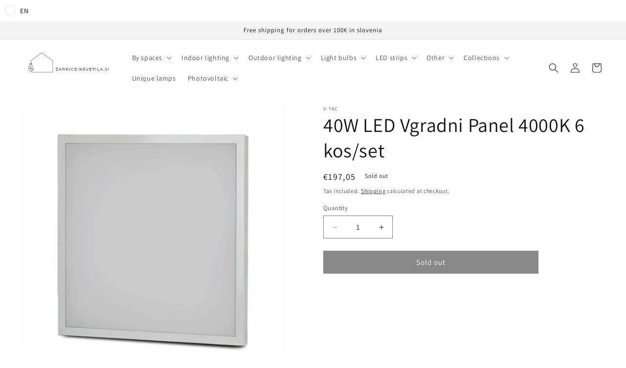

--- FILE ---
content_type: text/html; charset=utf-8
request_url: https://zarniceinsvetila.si/en/products/40w-led-vgradni-panel-4000k-6-kos-set
body_size: 38824
content:
<!doctype html>
<html class="no-js" lang="en">
  <head>
    <meta charset="utf-8">
    <meta http-equiv="X-UA-Compatible" content="IE=edge">
    <meta name="viewport" content="width=device-width,initial-scale=1">
    <meta name="theme-color" content="">
    <link rel="canonical" href="https://zarniceinsvetila.si/en/products/40w-led-vgradni-panel-4000k-6-kos-set">
    <link rel="preconnect" href="https://cdn.shopify.com" crossorigin><link rel="icon" type="image/png" href="//zarniceinsvetila.si/cdn/shop/files/Favicon.png?crop=center&height=32&v=1657952091&width=32"><link rel="preconnect" href="https://fonts.shopifycdn.com" crossorigin><title>
      40W LED Vgradni Panel 4000K 6 kos/set
 &ndash; zarniceinsvetila.si</title>

    
      <meta name="description" content="Product benefits Ultra thin, modern and elegant design Higher speed of light transmission The outer shell cannot be damaged easily No IR radiation, does not attract flies Simple installation No lead or mercury Environmentally friendly Dimmable options are available on select models Usage Office lighting Conference hall">
    

    

<meta property="og:site_name" content="zarniceinsvetila.si">
<meta property="og:url" content="https://zarniceinsvetila.si/en/products/40w-led-vgradni-panel-4000k-6-kos-set">
<meta property="og:title" content="40W LED Vgradni Panel 4000K 6 kos/set">
<meta property="og:type" content="product">
<meta property="og:description" content="Product benefits Ultra thin, modern and elegant design Higher speed of light transmission The outer shell cannot be damaged easily No IR radiation, does not attract flies Simple installation No lead or mercury Environmentally friendly Dimmable options are available on select models Usage Office lighting Conference hall"><meta property="og:image" content="http://zarniceinsvetila.si/cdn/shop/products/64511-altro-nlxl.jpg?v=1659425589">
  <meta property="og:image:secure_url" content="https://zarniceinsvetila.si/cdn/shop/products/64511-altro-nlxl.jpg?v=1659425589">
  <meta property="og:image:width" content="1024">
  <meta property="og:image:height" content="1024"><meta property="og:price:amount" content="197,05">
  <meta property="og:price:currency" content="EUR"><meta name="twitter:card" content="summary_large_image">
<meta name="twitter:title" content="40W LED Vgradni Panel 4000K 6 kos/set">
<meta name="twitter:description" content="Product benefits Ultra thin, modern and elegant design Higher speed of light transmission The outer shell cannot be damaged easily No IR radiation, does not attract flies Simple installation No lead or mercury Environmentally friendly Dimmable options are available on select models Usage Office lighting Conference hall">


    <script src="//zarniceinsvetila.si/cdn/shop/t/8/assets/constants.js?v=165488195745554878101678381761" defer="defer"></script>
    <script src="//zarniceinsvetila.si/cdn/shop/t/8/assets/pubsub.js?v=2921868252632587581678381764" defer="defer"></script>
    <script src="//zarniceinsvetila.si/cdn/shop/t/8/assets/global.js?v=85297797553816670871678381763" defer="defer"></script>
    <script>window.performance && window.performance.mark && window.performance.mark('shopify.content_for_header.start');</script><meta name="facebook-domain-verification" content="01o1i7uyvq4al5gu427nxcerw81smd">
<meta id="shopify-digital-wallet" name="shopify-digital-wallet" content="/57530155050/digital_wallets/dialog">
<meta name="shopify-checkout-api-token" content="0fa34416ab8147cab2c9ba668ba1483a">
<meta id="in-context-paypal-metadata" data-shop-id="57530155050" data-venmo-supported="false" data-environment="production" data-locale="en_US" data-paypal-v4="true" data-currency="EUR">
<link rel="alternate" hreflang="x-default" href="https://zarniceinsvetila.si/products/40w-led-vgradni-panel-4000k-6-kos-set">
<link rel="alternate" hreflang="sl" href="https://zarniceinsvetila.si/products/40w-led-vgradni-panel-4000k-6-kos-set">
<link rel="alternate" hreflang="en" href="https://zarniceinsvetila.si/en/products/40w-led-vgradni-panel-4000k-6-kos-set">
<link rel="alternate" type="application/json+oembed" href="https://zarniceinsvetila.si/en/products/40w-led-vgradni-panel-4000k-6-kos-set.oembed">
<script async="async" src="/checkouts/internal/preloads.js?locale=en-SI"></script>
<script id="shopify-features" type="application/json">{"accessToken":"0fa34416ab8147cab2c9ba668ba1483a","betas":["rich-media-storefront-analytics"],"domain":"zarniceinsvetila.si","predictiveSearch":true,"shopId":57530155050,"locale":"en"}</script>
<script>var Shopify = Shopify || {};
Shopify.shop = "zarniceinsvetila.myshopify.com";
Shopify.locale = "en";
Shopify.currency = {"active":"EUR","rate":"1.0"};
Shopify.country = "SI";
Shopify.theme = {"name":"Zarniceinsvetila.si","id":145803804992,"schema_name":"Dawn","schema_version":"8.0.0","theme_store_id":887,"role":"main"};
Shopify.theme.handle = "null";
Shopify.theme.style = {"id":null,"handle":null};
Shopify.cdnHost = "zarniceinsvetila.si/cdn";
Shopify.routes = Shopify.routes || {};
Shopify.routes.root = "/en/";</script>
<script type="module">!function(o){(o.Shopify=o.Shopify||{}).modules=!0}(window);</script>
<script>!function(o){function n(){var o=[];function n(){o.push(Array.prototype.slice.apply(arguments))}return n.q=o,n}var t=o.Shopify=o.Shopify||{};t.loadFeatures=n(),t.autoloadFeatures=n()}(window);</script>
<script id="shop-js-analytics" type="application/json">{"pageType":"product"}</script>
<script defer="defer" async type="module" src="//zarniceinsvetila.si/cdn/shopifycloud/shop-js/modules/v2/client.init-shop-cart-sync_BdyHc3Nr.en.esm.js"></script>
<script defer="defer" async type="module" src="//zarniceinsvetila.si/cdn/shopifycloud/shop-js/modules/v2/chunk.common_Daul8nwZ.esm.js"></script>
<script type="module">
  await import("//zarniceinsvetila.si/cdn/shopifycloud/shop-js/modules/v2/client.init-shop-cart-sync_BdyHc3Nr.en.esm.js");
await import("//zarniceinsvetila.si/cdn/shopifycloud/shop-js/modules/v2/chunk.common_Daul8nwZ.esm.js");

  window.Shopify.SignInWithShop?.initShopCartSync?.({"fedCMEnabled":true,"windoidEnabled":true});

</script>
<script>(function() {
  var isLoaded = false;
  function asyncLoad() {
    if (isLoaded) return;
    isLoaded = true;
    var urls = ["https:\/\/cdn.nfcube.com\/6955e86819cefb7cdb043ae2d998bad7.js?shop=zarniceinsvetila.myshopify.com","https:\/\/cdn.shopify.com\/s\/files\/1\/0575\/3015\/5050\/t\/1\/assets\/pop_57530155050.js?v=1659441850\u0026shop=zarniceinsvetila.myshopify.com","https:\/\/cdncozyantitheft.addons.business\/js\/script_tags\/zarniceinsvetila\/rwA5tZxb45rJsBez2h6nvc6XB0w6b6J6.js?shop=zarniceinsvetila.myshopify.com","https:\/\/stores.enzuzo.com\/apps\/enzuzo\/static\/js\/__enzuzo-cookiebar.js?uuid=d8563f8e-c0c1-11ed-9a77-cb6017d6ed91\u0026shop=zarniceinsvetila.myshopify.com"];
    for (var i = 0; i < urls.length; i++) {
      var s = document.createElement('script');
      s.type = 'text/javascript';
      s.async = true;
      s.src = urls[i];
      var x = document.getElementsByTagName('script')[0];
      x.parentNode.insertBefore(s, x);
    }
  };
  if(window.attachEvent) {
    window.attachEvent('onload', asyncLoad);
  } else {
    window.addEventListener('load', asyncLoad, false);
  }
})();</script>
<script id="__st">var __st={"a":57530155050,"offset":3600,"reqid":"a0444438-3521-45b8-9f0f-906dd4055306-1768995441","pageurl":"zarniceinsvetila.si\/en\/products\/40w-led-vgradni-panel-4000k-6-kos-set","u":"71382906cb95","p":"product","rtyp":"product","rid":6843135197226};</script>
<script>window.ShopifyPaypalV4VisibilityTracking = true;</script>
<script id="captcha-bootstrap">!function(){'use strict';const t='contact',e='account',n='new_comment',o=[[t,t],['blogs',n],['comments',n],[t,'customer']],c=[[e,'customer_login'],[e,'guest_login'],[e,'recover_customer_password'],[e,'create_customer']],r=t=>t.map((([t,e])=>`form[action*='/${t}']:not([data-nocaptcha='true']) input[name='form_type'][value='${e}']`)).join(','),a=t=>()=>t?[...document.querySelectorAll(t)].map((t=>t.form)):[];function s(){const t=[...o],e=r(t);return a(e)}const i='password',u='form_key',d=['recaptcha-v3-token','g-recaptcha-response','h-captcha-response',i],f=()=>{try{return window.sessionStorage}catch{return}},m='__shopify_v',_=t=>t.elements[u];function p(t,e,n=!1){try{const o=window.sessionStorage,c=JSON.parse(o.getItem(e)),{data:r}=function(t){const{data:e,action:n}=t;return t[m]||n?{data:e,action:n}:{data:t,action:n}}(c);for(const[e,n]of Object.entries(r))t.elements[e]&&(t.elements[e].value=n);n&&o.removeItem(e)}catch(o){console.error('form repopulation failed',{error:o})}}const l='form_type',E='cptcha';function T(t){t.dataset[E]=!0}const w=window,h=w.document,L='Shopify',v='ce_forms',y='captcha';let A=!1;((t,e)=>{const n=(g='f06e6c50-85a8-45c8-87d0-21a2b65856fe',I='https://cdn.shopify.com/shopifycloud/storefront-forms-hcaptcha/ce_storefront_forms_captcha_hcaptcha.v1.5.2.iife.js',D={infoText:'Protected by hCaptcha',privacyText:'Privacy',termsText:'Terms'},(t,e,n)=>{const o=w[L][v],c=o.bindForm;if(c)return c(t,g,e,D).then(n);var r;o.q.push([[t,g,e,D],n]),r=I,A||(h.body.append(Object.assign(h.createElement('script'),{id:'captcha-provider',async:!0,src:r})),A=!0)});var g,I,D;w[L]=w[L]||{},w[L][v]=w[L][v]||{},w[L][v].q=[],w[L][y]=w[L][y]||{},w[L][y].protect=function(t,e){n(t,void 0,e),T(t)},Object.freeze(w[L][y]),function(t,e,n,w,h,L){const[v,y,A,g]=function(t,e,n){const i=e?o:[],u=t?c:[],d=[...i,...u],f=r(d),m=r(i),_=r(d.filter((([t,e])=>n.includes(e))));return[a(f),a(m),a(_),s()]}(w,h,L),I=t=>{const e=t.target;return e instanceof HTMLFormElement?e:e&&e.form},D=t=>v().includes(t);t.addEventListener('submit',(t=>{const e=I(t);if(!e)return;const n=D(e)&&!e.dataset.hcaptchaBound&&!e.dataset.recaptchaBound,o=_(e),c=g().includes(e)&&(!o||!o.value);(n||c)&&t.preventDefault(),c&&!n&&(function(t){try{if(!f())return;!function(t){const e=f();if(!e)return;const n=_(t);if(!n)return;const o=n.value;o&&e.removeItem(o)}(t);const e=Array.from(Array(32),(()=>Math.random().toString(36)[2])).join('');!function(t,e){_(t)||t.append(Object.assign(document.createElement('input'),{type:'hidden',name:u})),t.elements[u].value=e}(t,e),function(t,e){const n=f();if(!n)return;const o=[...t.querySelectorAll(`input[type='${i}']`)].map((({name:t})=>t)),c=[...d,...o],r={};for(const[a,s]of new FormData(t).entries())c.includes(a)||(r[a]=s);n.setItem(e,JSON.stringify({[m]:1,action:t.action,data:r}))}(t,e)}catch(e){console.error('failed to persist form',e)}}(e),e.submit())}));const S=(t,e)=>{t&&!t.dataset[E]&&(n(t,e.some((e=>e===t))),T(t))};for(const o of['focusin','change'])t.addEventListener(o,(t=>{const e=I(t);D(e)&&S(e,y())}));const B=e.get('form_key'),M=e.get(l),P=B&&M;t.addEventListener('DOMContentLoaded',(()=>{const t=y();if(P)for(const e of t)e.elements[l].value===M&&p(e,B);[...new Set([...A(),...v().filter((t=>'true'===t.dataset.shopifyCaptcha))])].forEach((e=>S(e,t)))}))}(h,new URLSearchParams(w.location.search),n,t,e,['guest_login'])})(!0,!0)}();</script>
<script integrity="sha256-4kQ18oKyAcykRKYeNunJcIwy7WH5gtpwJnB7kiuLZ1E=" data-source-attribution="shopify.loadfeatures" defer="defer" src="//zarniceinsvetila.si/cdn/shopifycloud/storefront/assets/storefront/load_feature-a0a9edcb.js" crossorigin="anonymous"></script>
<script data-source-attribution="shopify.dynamic_checkout.dynamic.init">var Shopify=Shopify||{};Shopify.PaymentButton=Shopify.PaymentButton||{isStorefrontPortableWallets:!0,init:function(){window.Shopify.PaymentButton.init=function(){};var t=document.createElement("script");t.src="https://zarniceinsvetila.si/cdn/shopifycloud/portable-wallets/latest/portable-wallets.en.js",t.type="module",document.head.appendChild(t)}};
</script>
<script data-source-attribution="shopify.dynamic_checkout.buyer_consent">
  function portableWalletsHideBuyerConsent(e){var t=document.getElementById("shopify-buyer-consent"),n=document.getElementById("shopify-subscription-policy-button");t&&n&&(t.classList.add("hidden"),t.setAttribute("aria-hidden","true"),n.removeEventListener("click",e))}function portableWalletsShowBuyerConsent(e){var t=document.getElementById("shopify-buyer-consent"),n=document.getElementById("shopify-subscription-policy-button");t&&n&&(t.classList.remove("hidden"),t.removeAttribute("aria-hidden"),n.addEventListener("click",e))}window.Shopify?.PaymentButton&&(window.Shopify.PaymentButton.hideBuyerConsent=portableWalletsHideBuyerConsent,window.Shopify.PaymentButton.showBuyerConsent=portableWalletsShowBuyerConsent);
</script>
<script data-source-attribution="shopify.dynamic_checkout.cart.bootstrap">document.addEventListener("DOMContentLoaded",(function(){function t(){return document.querySelector("shopify-accelerated-checkout-cart, shopify-accelerated-checkout")}if(t())Shopify.PaymentButton.init();else{new MutationObserver((function(e,n){t()&&(Shopify.PaymentButton.init(),n.disconnect())})).observe(document.body,{childList:!0,subtree:!0})}}));
</script>
<link id="shopify-accelerated-checkout-styles" rel="stylesheet" media="screen" href="https://zarniceinsvetila.si/cdn/shopifycloud/portable-wallets/latest/accelerated-checkout-backwards-compat.css" crossorigin="anonymous">
<style id="shopify-accelerated-checkout-cart">
        #shopify-buyer-consent {
  margin-top: 1em;
  display: inline-block;
  width: 100%;
}

#shopify-buyer-consent.hidden {
  display: none;
}

#shopify-subscription-policy-button {
  background: none;
  border: none;
  padding: 0;
  text-decoration: underline;
  font-size: inherit;
  cursor: pointer;
}

#shopify-subscription-policy-button::before {
  box-shadow: none;
}

      </style>
<script id="sections-script" data-sections="header,footer" defer="defer" src="//zarniceinsvetila.si/cdn/shop/t/8/compiled_assets/scripts.js?v=799"></script>
<script>window.performance && window.performance.mark && window.performance.mark('shopify.content_for_header.end');</script>


    <style data-shopify>
      @font-face {
  font-family: Assistant;
  font-weight: 400;
  font-style: normal;
  font-display: swap;
  src: url("//zarniceinsvetila.si/cdn/fonts/assistant/assistant_n4.9120912a469cad1cc292572851508ca49d12e768.woff2") format("woff2"),
       url("//zarniceinsvetila.si/cdn/fonts/assistant/assistant_n4.6e9875ce64e0fefcd3f4446b7ec9036b3ddd2985.woff") format("woff");
}

      @font-face {
  font-family: Assistant;
  font-weight: 700;
  font-style: normal;
  font-display: swap;
  src: url("//zarniceinsvetila.si/cdn/fonts/assistant/assistant_n7.bf44452348ec8b8efa3aa3068825305886b1c83c.woff2") format("woff2"),
       url("//zarniceinsvetila.si/cdn/fonts/assistant/assistant_n7.0c887fee83f6b3bda822f1150b912c72da0f7b64.woff") format("woff");
}

      
      
      @font-face {
  font-family: Assistant;
  font-weight: 400;
  font-style: normal;
  font-display: swap;
  src: url("//zarniceinsvetila.si/cdn/fonts/assistant/assistant_n4.9120912a469cad1cc292572851508ca49d12e768.woff2") format("woff2"),
       url("//zarniceinsvetila.si/cdn/fonts/assistant/assistant_n4.6e9875ce64e0fefcd3f4446b7ec9036b3ddd2985.woff") format("woff");
}


      :root {
        --font-body-family: Assistant, sans-serif;
        --font-body-style: normal;
        --font-body-weight: 400;
        --font-body-weight-bold: 700;

        --font-heading-family: Assistant, sans-serif;
        --font-heading-style: normal;
        --font-heading-weight: 400;

        --font-body-scale: 1.0;
        --font-heading-scale: 1.0;

        --color-base-text: 18, 18, 18;
        --color-shadow: 18, 18, 18;
        --color-base-background-1: 255, 255, 255;
        --color-base-background-2: 243, 243, 243;
        --color-base-solid-button-labels: 255, 255, 255;
        --color-base-outline-button-labels: 18, 18, 18;
        --color-base-accent-1: 18, 18, 18;
        --color-base-accent-2: 51, 79, 180;
        --payment-terms-background-color: #ffffff;

        --gradient-base-background-1: #ffffff;
        --gradient-base-background-2: #f3f3f3;
        --gradient-base-accent-1: #121212;
        --gradient-base-accent-2: #334fb4;

        --media-padding: px;
        --media-border-opacity: 0.05;
        --media-border-width: 1px;
        --media-radius: 0px;
        --media-shadow-opacity: 0.0;
        --media-shadow-horizontal-offset: 0px;
        --media-shadow-vertical-offset: 4px;
        --media-shadow-blur-radius: 5px;
        --media-shadow-visible: 0;

        --page-width: 160rem;
        --page-width-margin: 0rem;

        --product-card-image-padding: 0.0rem;
        --product-card-corner-radius: 0.0rem;
        --product-card-text-alignment: left;
        --product-card-border-width: 0.0rem;
        --product-card-border-opacity: 0.1;
        --product-card-shadow-opacity: 0.0;
        --product-card-shadow-visible: 0;
        --product-card-shadow-horizontal-offset: 0.0rem;
        --product-card-shadow-vertical-offset: 0.4rem;
        --product-card-shadow-blur-radius: 0.5rem;

        --collection-card-image-padding: 0.0rem;
        --collection-card-corner-radius: 0.0rem;
        --collection-card-text-alignment: left;
        --collection-card-border-width: 0.0rem;
        --collection-card-border-opacity: 0.0;
        --collection-card-shadow-opacity: 0.1;
        --collection-card-shadow-visible: 1;
        --collection-card-shadow-horizontal-offset: 0.0rem;
        --collection-card-shadow-vertical-offset: 0.0rem;
        --collection-card-shadow-blur-radius: 0.0rem;

        --blog-card-image-padding: 0.0rem;
        --blog-card-corner-radius: 0.0rem;
        --blog-card-text-alignment: left;
        --blog-card-border-width: 0.0rem;
        --blog-card-border-opacity: 0.0;
        --blog-card-shadow-opacity: 0.1;
        --blog-card-shadow-visible: 1;
        --blog-card-shadow-horizontal-offset: 0.0rem;
        --blog-card-shadow-vertical-offset: 0.0rem;
        --blog-card-shadow-blur-radius: 0.0rem;

        --badge-corner-radius: 4.0rem;

        --popup-border-width: 1px;
        --popup-border-opacity: 0.1;
        --popup-corner-radius: 0px;
        --popup-shadow-opacity: 0.0;
        --popup-shadow-horizontal-offset: 0px;
        --popup-shadow-vertical-offset: 4px;
        --popup-shadow-blur-radius: 5px;

        --drawer-border-width: 1px;
        --drawer-border-opacity: 0.1;
        --drawer-shadow-opacity: 0.0;
        --drawer-shadow-horizontal-offset: 0px;
        --drawer-shadow-vertical-offset: 4px;
        --drawer-shadow-blur-radius: 5px;

        --spacing-sections-desktop: 0px;
        --spacing-sections-mobile: 0px;

        --grid-desktop-vertical-spacing: 8px;
        --grid-desktop-horizontal-spacing: 8px;
        --grid-mobile-vertical-spacing: 4px;
        --grid-mobile-horizontal-spacing: 4px;

        --text-boxes-border-opacity: 0.1;
        --text-boxes-border-width: 0px;
        --text-boxes-radius: 0px;
        --text-boxes-shadow-opacity: 0.0;
        --text-boxes-shadow-visible: 0;
        --text-boxes-shadow-horizontal-offset: 0px;
        --text-boxes-shadow-vertical-offset: 4px;
        --text-boxes-shadow-blur-radius: 5px;

        --buttons-radius: 0px;
        --buttons-radius-outset: 0px;
        --buttons-border-width: 1px;
        --buttons-border-opacity: 1.0;
        --buttons-shadow-opacity: 0.0;
        --buttons-shadow-visible: 0;
        --buttons-shadow-horizontal-offset: 0px;
        --buttons-shadow-vertical-offset: 4px;
        --buttons-shadow-blur-radius: 5px;
        --buttons-border-offset: 0px;

        --inputs-radius: 0px;
        --inputs-border-width: 1px;
        --inputs-border-opacity: 0.55;
        --inputs-shadow-opacity: 0.0;
        --inputs-shadow-horizontal-offset: 0px;
        --inputs-margin-offset: 0px;
        --inputs-shadow-vertical-offset: 4px;
        --inputs-shadow-blur-radius: 5px;
        --inputs-radius-outset: 0px;

        --variant-pills-radius: 40px;
        --variant-pills-border-width: 1px;
        --variant-pills-border-opacity: 0.55;
        --variant-pills-shadow-opacity: 0.0;
        --variant-pills-shadow-horizontal-offset: 0px;
        --variant-pills-shadow-vertical-offset: 4px;
        --variant-pills-shadow-blur-radius: 5px;
      }

      *,
      *::before,
      *::after {
        box-sizing: inherit;
      }

      html {
        box-sizing: border-box;
        font-size: calc(var(--font-body-scale) * 62.5%);
        height: 100%;
      }

      body {
        display: grid;
        grid-template-rows: auto auto 1fr auto;
        grid-template-columns: 100%;
        min-height: 100%;
        margin: 0;
        font-size: 1.5rem;
        letter-spacing: 0.06rem;
        line-height: calc(1 + 0.8 / var(--font-body-scale));
        font-family: var(--font-body-family);
        font-style: var(--font-body-style);
        font-weight: var(--font-body-weight);
      }

      @media screen and (min-width: 750px) {
        body {
          font-size: 1.6rem;
        }
      }
    </style>

    <link href="//zarniceinsvetila.si/cdn/shop/t/8/assets/base.css?v=831047894957930821678381764" rel="stylesheet" type="text/css" media="all" />
<link rel="preload" as="font" href="//zarniceinsvetila.si/cdn/fonts/assistant/assistant_n4.9120912a469cad1cc292572851508ca49d12e768.woff2" type="font/woff2" crossorigin><link rel="preload" as="font" href="//zarniceinsvetila.si/cdn/fonts/assistant/assistant_n4.9120912a469cad1cc292572851508ca49d12e768.woff2" type="font/woff2" crossorigin><link rel="stylesheet" href="//zarniceinsvetila.si/cdn/shop/t/8/assets/component-predictive-search.css?v=85913294783299393391678381762" media="print" onload="this.media='all'"><script>document.documentElement.className = document.documentElement.className.replace('no-js', 'js');
    if (Shopify.designMode) {
      document.documentElement.classList.add('shopify-design-mode');
    }
    </script>
  
<!--Gem_Page_Header_Script-->
    


<!--End_Gem_Page_Header_Script-->
<!-- BEGIN app block: shopify://apps/also-bought/blocks/app-embed-block/b94b27b4-738d-4d92-9e60-43c22d1da3f2 --><script>
    window.codeblackbelt = window.codeblackbelt || {};
    window.codeblackbelt.shop = window.codeblackbelt.shop || 'zarniceinsvetila.myshopify.com';
    
        window.codeblackbelt.productId = 6843135197226;</script><script src="//cdn.codeblackbelt.com/widgets/also-bought/main.min.js?version=2026012112+0100" async></script>
<!-- END app block --><script src="https://cdn.shopify.com/extensions/019ac357-9c99-7419-b30b-37f8db9e37f2/etranslate-243/assets/floating-selector.js" type="text/javascript" defer="defer"></script>
<script src="https://cdn.shopify.com/extensions/1aff304a-11ec-47a0-aee1-7f4ae56792d4/tydal-popups-email-pop-ups-4/assets/pop-app-embed.js" type="text/javascript" defer="defer"></script>
<link href="https://monorail-edge.shopifysvc.com" rel="dns-prefetch">
<script>(function(){if ("sendBeacon" in navigator && "performance" in window) {try {var session_token_from_headers = performance.getEntriesByType('navigation')[0].serverTiming.find(x => x.name == '_s').description;} catch {var session_token_from_headers = undefined;}var session_cookie_matches = document.cookie.match(/_shopify_s=([^;]*)/);var session_token_from_cookie = session_cookie_matches && session_cookie_matches.length === 2 ? session_cookie_matches[1] : "";var session_token = session_token_from_headers || session_token_from_cookie || "";function handle_abandonment_event(e) {var entries = performance.getEntries().filter(function(entry) {return /monorail-edge.shopifysvc.com/.test(entry.name);});if (!window.abandonment_tracked && entries.length === 0) {window.abandonment_tracked = true;var currentMs = Date.now();var navigation_start = performance.timing.navigationStart;var payload = {shop_id: 57530155050,url: window.location.href,navigation_start,duration: currentMs - navigation_start,session_token,page_type: "product"};window.navigator.sendBeacon("https://monorail-edge.shopifysvc.com/v1/produce", JSON.stringify({schema_id: "online_store_buyer_site_abandonment/1.1",payload: payload,metadata: {event_created_at_ms: currentMs,event_sent_at_ms: currentMs}}));}}window.addEventListener('pagehide', handle_abandonment_event);}}());</script>
<script id="web-pixels-manager-setup">(function e(e,d,r,n,o){if(void 0===o&&(o={}),!Boolean(null===(a=null===(i=window.Shopify)||void 0===i?void 0:i.analytics)||void 0===a?void 0:a.replayQueue)){var i,a;window.Shopify=window.Shopify||{};var t=window.Shopify;t.analytics=t.analytics||{};var s=t.analytics;s.replayQueue=[],s.publish=function(e,d,r){return s.replayQueue.push([e,d,r]),!0};try{self.performance.mark("wpm:start")}catch(e){}var l=function(){var e={modern:/Edge?\/(1{2}[4-9]|1[2-9]\d|[2-9]\d{2}|\d{4,})\.\d+(\.\d+|)|Firefox\/(1{2}[4-9]|1[2-9]\d|[2-9]\d{2}|\d{4,})\.\d+(\.\d+|)|Chrom(ium|e)\/(9{2}|\d{3,})\.\d+(\.\d+|)|(Maci|X1{2}).+ Version\/(15\.\d+|(1[6-9]|[2-9]\d|\d{3,})\.\d+)([,.]\d+|)( \(\w+\)|)( Mobile\/\w+|) Safari\/|Chrome.+OPR\/(9{2}|\d{3,})\.\d+\.\d+|(CPU[ +]OS|iPhone[ +]OS|CPU[ +]iPhone|CPU IPhone OS|CPU iPad OS)[ +]+(15[._]\d+|(1[6-9]|[2-9]\d|\d{3,})[._]\d+)([._]\d+|)|Android:?[ /-](13[3-9]|1[4-9]\d|[2-9]\d{2}|\d{4,})(\.\d+|)(\.\d+|)|Android.+Firefox\/(13[5-9]|1[4-9]\d|[2-9]\d{2}|\d{4,})\.\d+(\.\d+|)|Android.+Chrom(ium|e)\/(13[3-9]|1[4-9]\d|[2-9]\d{2}|\d{4,})\.\d+(\.\d+|)|SamsungBrowser\/([2-9]\d|\d{3,})\.\d+/,legacy:/Edge?\/(1[6-9]|[2-9]\d|\d{3,})\.\d+(\.\d+|)|Firefox\/(5[4-9]|[6-9]\d|\d{3,})\.\d+(\.\d+|)|Chrom(ium|e)\/(5[1-9]|[6-9]\d|\d{3,})\.\d+(\.\d+|)([\d.]+$|.*Safari\/(?![\d.]+ Edge\/[\d.]+$))|(Maci|X1{2}).+ Version\/(10\.\d+|(1[1-9]|[2-9]\d|\d{3,})\.\d+)([,.]\d+|)( \(\w+\)|)( Mobile\/\w+|) Safari\/|Chrome.+OPR\/(3[89]|[4-9]\d|\d{3,})\.\d+\.\d+|(CPU[ +]OS|iPhone[ +]OS|CPU[ +]iPhone|CPU IPhone OS|CPU iPad OS)[ +]+(10[._]\d+|(1[1-9]|[2-9]\d|\d{3,})[._]\d+)([._]\d+|)|Android:?[ /-](13[3-9]|1[4-9]\d|[2-9]\d{2}|\d{4,})(\.\d+|)(\.\d+|)|Mobile Safari.+OPR\/([89]\d|\d{3,})\.\d+\.\d+|Android.+Firefox\/(13[5-9]|1[4-9]\d|[2-9]\d{2}|\d{4,})\.\d+(\.\d+|)|Android.+Chrom(ium|e)\/(13[3-9]|1[4-9]\d|[2-9]\d{2}|\d{4,})\.\d+(\.\d+|)|Android.+(UC? ?Browser|UCWEB|U3)[ /]?(15\.([5-9]|\d{2,})|(1[6-9]|[2-9]\d|\d{3,})\.\d+)\.\d+|SamsungBrowser\/(5\.\d+|([6-9]|\d{2,})\.\d+)|Android.+MQ{2}Browser\/(14(\.(9|\d{2,})|)|(1[5-9]|[2-9]\d|\d{3,})(\.\d+|))(\.\d+|)|K[Aa][Ii]OS\/(3\.\d+|([4-9]|\d{2,})\.\d+)(\.\d+|)/},d=e.modern,r=e.legacy,n=navigator.userAgent;return n.match(d)?"modern":n.match(r)?"legacy":"unknown"}(),u="modern"===l?"modern":"legacy",c=(null!=n?n:{modern:"",legacy:""})[u],f=function(e){return[e.baseUrl,"/wpm","/b",e.hashVersion,"modern"===e.buildTarget?"m":"l",".js"].join("")}({baseUrl:d,hashVersion:r,buildTarget:u}),m=function(e){var d=e.version,r=e.bundleTarget,n=e.surface,o=e.pageUrl,i=e.monorailEndpoint;return{emit:function(e){var a=e.status,t=e.errorMsg,s=(new Date).getTime(),l=JSON.stringify({metadata:{event_sent_at_ms:s},events:[{schema_id:"web_pixels_manager_load/3.1",payload:{version:d,bundle_target:r,page_url:o,status:a,surface:n,error_msg:t},metadata:{event_created_at_ms:s}}]});if(!i)return console&&console.warn&&console.warn("[Web Pixels Manager] No Monorail endpoint provided, skipping logging."),!1;try{return self.navigator.sendBeacon.bind(self.navigator)(i,l)}catch(e){}var u=new XMLHttpRequest;try{return u.open("POST",i,!0),u.setRequestHeader("Content-Type","text/plain"),u.send(l),!0}catch(e){return console&&console.warn&&console.warn("[Web Pixels Manager] Got an unhandled error while logging to Monorail."),!1}}}}({version:r,bundleTarget:l,surface:e.surface,pageUrl:self.location.href,monorailEndpoint:e.monorailEndpoint});try{o.browserTarget=l,function(e){var d=e.src,r=e.async,n=void 0===r||r,o=e.onload,i=e.onerror,a=e.sri,t=e.scriptDataAttributes,s=void 0===t?{}:t,l=document.createElement("script"),u=document.querySelector("head"),c=document.querySelector("body");if(l.async=n,l.src=d,a&&(l.integrity=a,l.crossOrigin="anonymous"),s)for(var f in s)if(Object.prototype.hasOwnProperty.call(s,f))try{l.dataset[f]=s[f]}catch(e){}if(o&&l.addEventListener("load",o),i&&l.addEventListener("error",i),u)u.appendChild(l);else{if(!c)throw new Error("Did not find a head or body element to append the script");c.appendChild(l)}}({src:f,async:!0,onload:function(){if(!function(){var e,d;return Boolean(null===(d=null===(e=window.Shopify)||void 0===e?void 0:e.analytics)||void 0===d?void 0:d.initialized)}()){var d=window.webPixelsManager.init(e)||void 0;if(d){var r=window.Shopify.analytics;r.replayQueue.forEach((function(e){var r=e[0],n=e[1],o=e[2];d.publishCustomEvent(r,n,o)})),r.replayQueue=[],r.publish=d.publishCustomEvent,r.visitor=d.visitor,r.initialized=!0}}},onerror:function(){return m.emit({status:"failed",errorMsg:"".concat(f," has failed to load")})},sri:function(e){var d=/^sha384-[A-Za-z0-9+/=]+$/;return"string"==typeof e&&d.test(e)}(c)?c:"",scriptDataAttributes:o}),m.emit({status:"loading"})}catch(e){m.emit({status:"failed",errorMsg:(null==e?void 0:e.message)||"Unknown error"})}}})({shopId: 57530155050,storefrontBaseUrl: "https://zarniceinsvetila.si",extensionsBaseUrl: "https://extensions.shopifycdn.com/cdn/shopifycloud/web-pixels-manager",monorailEndpoint: "https://monorail-edge.shopifysvc.com/unstable/produce_batch",surface: "storefront-renderer",enabledBetaFlags: ["2dca8a86"],webPixelsConfigList: [{"id":"371261772","configuration":"{\"pixel_id\":\"710741840233147\",\"pixel_type\":\"facebook_pixel\",\"metaapp_system_user_token\":\"-\"}","eventPayloadVersion":"v1","runtimeContext":"OPEN","scriptVersion":"ca16bc87fe92b6042fbaa3acc2fbdaa6","type":"APP","apiClientId":2329312,"privacyPurposes":["ANALYTICS","MARKETING","SALE_OF_DATA"],"dataSharingAdjustments":{"protectedCustomerApprovalScopes":["read_customer_address","read_customer_email","read_customer_name","read_customer_personal_data","read_customer_phone"]}},{"id":"shopify-app-pixel","configuration":"{}","eventPayloadVersion":"v1","runtimeContext":"STRICT","scriptVersion":"0450","apiClientId":"shopify-pixel","type":"APP","privacyPurposes":["ANALYTICS","MARKETING"]},{"id":"shopify-custom-pixel","eventPayloadVersion":"v1","runtimeContext":"LAX","scriptVersion":"0450","apiClientId":"shopify-pixel","type":"CUSTOM","privacyPurposes":["ANALYTICS","MARKETING"]}],isMerchantRequest: false,initData: {"shop":{"name":"zarniceinsvetila.si","paymentSettings":{"currencyCode":"EUR"},"myshopifyDomain":"zarniceinsvetila.myshopify.com","countryCode":"SI","storefrontUrl":"https:\/\/zarniceinsvetila.si\/en"},"customer":null,"cart":null,"checkout":null,"productVariants":[{"price":{"amount":197.05,"currencyCode":"EUR"},"product":{"title":"40W LED Vgradni Panel 4000K 6 kos\/set","vendor":"V-TAC","id":"6843135197226","untranslatedTitle":"40W LED Vgradni Panel 4000K 6 kos\/set","url":"\/en\/products\/40w-led-vgradni-panel-4000k-6-kos-set","type":"Notranja razsvetljava"},"id":"40266025402410","image":{"src":"\/\/zarniceinsvetila.si\/cdn\/shop\/products\/64511-altro-nlxl.jpg?v=1659425589"},"sku":"64511","title":"Default Title","untranslatedTitle":"Default Title"}],"purchasingCompany":null},},"https://zarniceinsvetila.si/cdn","fcfee988w5aeb613cpc8e4bc33m6693e112",{"modern":"","legacy":""},{"shopId":"57530155050","storefrontBaseUrl":"https:\/\/zarniceinsvetila.si","extensionBaseUrl":"https:\/\/extensions.shopifycdn.com\/cdn\/shopifycloud\/web-pixels-manager","surface":"storefront-renderer","enabledBetaFlags":"[\"2dca8a86\"]","isMerchantRequest":"false","hashVersion":"fcfee988w5aeb613cpc8e4bc33m6693e112","publish":"custom","events":"[[\"page_viewed\",{}],[\"product_viewed\",{\"productVariant\":{\"price\":{\"amount\":197.05,\"currencyCode\":\"EUR\"},\"product\":{\"title\":\"40W LED Vgradni Panel 4000K 6 kos\/set\",\"vendor\":\"V-TAC\",\"id\":\"6843135197226\",\"untranslatedTitle\":\"40W LED Vgradni Panel 4000K 6 kos\/set\",\"url\":\"\/en\/products\/40w-led-vgradni-panel-4000k-6-kos-set\",\"type\":\"Notranja razsvetljava\"},\"id\":\"40266025402410\",\"image\":{\"src\":\"\/\/zarniceinsvetila.si\/cdn\/shop\/products\/64511-altro-nlxl.jpg?v=1659425589\"},\"sku\":\"64511\",\"title\":\"Default Title\",\"untranslatedTitle\":\"Default Title\"}}]]"});</script><script>
  window.ShopifyAnalytics = window.ShopifyAnalytics || {};
  window.ShopifyAnalytics.meta = window.ShopifyAnalytics.meta || {};
  window.ShopifyAnalytics.meta.currency = 'EUR';
  var meta = {"product":{"id":6843135197226,"gid":"gid:\/\/shopify\/Product\/6843135197226","vendor":"V-TAC","type":"Notranja razsvetljava","handle":"40w-led-vgradni-panel-4000k-6-kos-set","variants":[{"id":40266025402410,"price":19705,"name":"40W LED Vgradni Panel 4000K 6 kos\/set","public_title":null,"sku":"64511"}],"remote":false},"page":{"pageType":"product","resourceType":"product","resourceId":6843135197226,"requestId":"a0444438-3521-45b8-9f0f-906dd4055306-1768995441"}};
  for (var attr in meta) {
    window.ShopifyAnalytics.meta[attr] = meta[attr];
  }
</script>
<script class="analytics">
  (function () {
    var customDocumentWrite = function(content) {
      var jquery = null;

      if (window.jQuery) {
        jquery = window.jQuery;
      } else if (window.Checkout && window.Checkout.$) {
        jquery = window.Checkout.$;
      }

      if (jquery) {
        jquery('body').append(content);
      }
    };

    var hasLoggedConversion = function(token) {
      if (token) {
        return document.cookie.indexOf('loggedConversion=' + token) !== -1;
      }
      return false;
    }

    var setCookieIfConversion = function(token) {
      if (token) {
        var twoMonthsFromNow = new Date(Date.now());
        twoMonthsFromNow.setMonth(twoMonthsFromNow.getMonth() + 2);

        document.cookie = 'loggedConversion=' + token + '; expires=' + twoMonthsFromNow;
      }
    }

    var trekkie = window.ShopifyAnalytics.lib = window.trekkie = window.trekkie || [];
    if (trekkie.integrations) {
      return;
    }
    trekkie.methods = [
      'identify',
      'page',
      'ready',
      'track',
      'trackForm',
      'trackLink'
    ];
    trekkie.factory = function(method) {
      return function() {
        var args = Array.prototype.slice.call(arguments);
        args.unshift(method);
        trekkie.push(args);
        return trekkie;
      };
    };
    for (var i = 0; i < trekkie.methods.length; i++) {
      var key = trekkie.methods[i];
      trekkie[key] = trekkie.factory(key);
    }
    trekkie.load = function(config) {
      trekkie.config = config || {};
      trekkie.config.initialDocumentCookie = document.cookie;
      var first = document.getElementsByTagName('script')[0];
      var script = document.createElement('script');
      script.type = 'text/javascript';
      script.onerror = function(e) {
        var scriptFallback = document.createElement('script');
        scriptFallback.type = 'text/javascript';
        scriptFallback.onerror = function(error) {
                var Monorail = {
      produce: function produce(monorailDomain, schemaId, payload) {
        var currentMs = new Date().getTime();
        var event = {
          schema_id: schemaId,
          payload: payload,
          metadata: {
            event_created_at_ms: currentMs,
            event_sent_at_ms: currentMs
          }
        };
        return Monorail.sendRequest("https://" + monorailDomain + "/v1/produce", JSON.stringify(event));
      },
      sendRequest: function sendRequest(endpointUrl, payload) {
        // Try the sendBeacon API
        if (window && window.navigator && typeof window.navigator.sendBeacon === 'function' && typeof window.Blob === 'function' && !Monorail.isIos12()) {
          var blobData = new window.Blob([payload], {
            type: 'text/plain'
          });

          if (window.navigator.sendBeacon(endpointUrl, blobData)) {
            return true;
          } // sendBeacon was not successful

        } // XHR beacon

        var xhr = new XMLHttpRequest();

        try {
          xhr.open('POST', endpointUrl);
          xhr.setRequestHeader('Content-Type', 'text/plain');
          xhr.send(payload);
        } catch (e) {
          console.log(e);
        }

        return false;
      },
      isIos12: function isIos12() {
        return window.navigator.userAgent.lastIndexOf('iPhone; CPU iPhone OS 12_') !== -1 || window.navigator.userAgent.lastIndexOf('iPad; CPU OS 12_') !== -1;
      }
    };
    Monorail.produce('monorail-edge.shopifysvc.com',
      'trekkie_storefront_load_errors/1.1',
      {shop_id: 57530155050,
      theme_id: 145803804992,
      app_name: "storefront",
      context_url: window.location.href,
      source_url: "//zarniceinsvetila.si/cdn/s/trekkie.storefront.cd680fe47e6c39ca5d5df5f0a32d569bc48c0f27.min.js"});

        };
        scriptFallback.async = true;
        scriptFallback.src = '//zarniceinsvetila.si/cdn/s/trekkie.storefront.cd680fe47e6c39ca5d5df5f0a32d569bc48c0f27.min.js';
        first.parentNode.insertBefore(scriptFallback, first);
      };
      script.async = true;
      script.src = '//zarniceinsvetila.si/cdn/s/trekkie.storefront.cd680fe47e6c39ca5d5df5f0a32d569bc48c0f27.min.js';
      first.parentNode.insertBefore(script, first);
    };
    trekkie.load(
      {"Trekkie":{"appName":"storefront","development":false,"defaultAttributes":{"shopId":57530155050,"isMerchantRequest":null,"themeId":145803804992,"themeCityHash":"18089845530595018641","contentLanguage":"en","currency":"EUR","eventMetadataId":"0a1d2666-c180-4bbc-b669-1175f21769ad"},"isServerSideCookieWritingEnabled":true,"monorailRegion":"shop_domain","enabledBetaFlags":["65f19447"]},"Session Attribution":{},"S2S":{"facebookCapiEnabled":true,"source":"trekkie-storefront-renderer","apiClientId":580111}}
    );

    var loaded = false;
    trekkie.ready(function() {
      if (loaded) return;
      loaded = true;

      window.ShopifyAnalytics.lib = window.trekkie;

      var originalDocumentWrite = document.write;
      document.write = customDocumentWrite;
      try { window.ShopifyAnalytics.merchantGoogleAnalytics.call(this); } catch(error) {};
      document.write = originalDocumentWrite;

      window.ShopifyAnalytics.lib.page(null,{"pageType":"product","resourceType":"product","resourceId":6843135197226,"requestId":"a0444438-3521-45b8-9f0f-906dd4055306-1768995441","shopifyEmitted":true});

      var match = window.location.pathname.match(/checkouts\/(.+)\/(thank_you|post_purchase)/)
      var token = match? match[1]: undefined;
      if (!hasLoggedConversion(token)) {
        setCookieIfConversion(token);
        window.ShopifyAnalytics.lib.track("Viewed Product",{"currency":"EUR","variantId":40266025402410,"productId":6843135197226,"productGid":"gid:\/\/shopify\/Product\/6843135197226","name":"40W LED Vgradni Panel 4000K 6 kos\/set","price":"197.05","sku":"64511","brand":"V-TAC","variant":null,"category":"Notranja razsvetljava","nonInteraction":true,"remote":false},undefined,undefined,{"shopifyEmitted":true});
      window.ShopifyAnalytics.lib.track("monorail:\/\/trekkie_storefront_viewed_product\/1.1",{"currency":"EUR","variantId":40266025402410,"productId":6843135197226,"productGid":"gid:\/\/shopify\/Product\/6843135197226","name":"40W LED Vgradni Panel 4000K 6 kos\/set","price":"197.05","sku":"64511","brand":"V-TAC","variant":null,"category":"Notranja razsvetljava","nonInteraction":true,"remote":false,"referer":"https:\/\/zarniceinsvetila.si\/en\/products\/40w-led-vgradni-panel-4000k-6-kos-set"});
      }
    });


        var eventsListenerScript = document.createElement('script');
        eventsListenerScript.async = true;
        eventsListenerScript.src = "//zarniceinsvetila.si/cdn/shopifycloud/storefront/assets/shop_events_listener-3da45d37.js";
        document.getElementsByTagName('head')[0].appendChild(eventsListenerScript);

})();</script>
  <script>
  if (!window.ga || (window.ga && typeof window.ga !== 'function')) {
    window.ga = function ga() {
      (window.ga.q = window.ga.q || []).push(arguments);
      if (window.Shopify && window.Shopify.analytics && typeof window.Shopify.analytics.publish === 'function') {
        window.Shopify.analytics.publish("ga_stub_called", {}, {sendTo: "google_osp_migration"});
      }
      console.error("Shopify's Google Analytics stub called with:", Array.from(arguments), "\nSee https://help.shopify.com/manual/promoting-marketing/pixels/pixel-migration#google for more information.");
    };
    if (window.Shopify && window.Shopify.analytics && typeof window.Shopify.analytics.publish === 'function') {
      window.Shopify.analytics.publish("ga_stub_initialized", {}, {sendTo: "google_osp_migration"});
    }
  }
</script>
<script
  defer
  src="https://zarniceinsvetila.si/cdn/shopifycloud/perf-kit/shopify-perf-kit-3.0.4.min.js"
  data-application="storefront-renderer"
  data-shop-id="57530155050"
  data-render-region="gcp-us-east1"
  data-page-type="product"
  data-theme-instance-id="145803804992"
  data-theme-name="Dawn"
  data-theme-version="8.0.0"
  data-monorail-region="shop_domain"
  data-resource-timing-sampling-rate="10"
  data-shs="true"
  data-shs-beacon="true"
  data-shs-export-with-fetch="true"
  data-shs-logs-sample-rate="1"
  data-shs-beacon-endpoint="https://zarniceinsvetila.si/api/collect"
></script>
</head>

  <body class="gradient">
    <a class="skip-to-content-link button visually-hidden" href="#MainContent">
      Skip to content
    </a><!-- BEGIN sections: header-group -->
<div id="shopify-section-sections--18270273995072__announcement-bar" class="shopify-section shopify-section-group-header-group announcement-bar-section"><div class="announcement-bar color-background-2 gradient" role="region" aria-label="Announcement" ><div class="page-width">
                <p class="announcement-bar__message center h5">
                  <span>Free shipping for orders over 100€ in slovenia</span></p>
              </div></div>
</div><div id="shopify-section-sections--18270273995072__header" class="shopify-section shopify-section-group-header-group section-header"><link rel="stylesheet" href="//zarniceinsvetila.si/cdn/shop/t/8/assets/component-list-menu.css?v=151968516119678728991678381763" media="print" onload="this.media='all'">
<link rel="stylesheet" href="//zarniceinsvetila.si/cdn/shop/t/8/assets/component-search.css?v=184225813856820874251678381762" media="print" onload="this.media='all'">
<link rel="stylesheet" href="//zarniceinsvetila.si/cdn/shop/t/8/assets/component-menu-drawer.css?v=182311192829367774911678381762" media="print" onload="this.media='all'">
<link rel="stylesheet" href="//zarniceinsvetila.si/cdn/shop/t/8/assets/component-cart-notification.css?v=137625604348931474661678381761" media="print" onload="this.media='all'">
<link rel="stylesheet" href="//zarniceinsvetila.si/cdn/shop/t/8/assets/component-cart-items.css?v=23917223812499722491678381764" media="print" onload="this.media='all'"><link rel="stylesheet" href="//zarniceinsvetila.si/cdn/shop/t/8/assets/component-price.css?v=65402837579211014041678381762" media="print" onload="this.media='all'">
  <link rel="stylesheet" href="//zarniceinsvetila.si/cdn/shop/t/8/assets/component-loading-overlay.css?v=167310470843593579841678381764" media="print" onload="this.media='all'"><noscript><link href="//zarniceinsvetila.si/cdn/shop/t/8/assets/component-list-menu.css?v=151968516119678728991678381763" rel="stylesheet" type="text/css" media="all" /></noscript>
<noscript><link href="//zarniceinsvetila.si/cdn/shop/t/8/assets/component-search.css?v=184225813856820874251678381762" rel="stylesheet" type="text/css" media="all" /></noscript>
<noscript><link href="//zarniceinsvetila.si/cdn/shop/t/8/assets/component-menu-drawer.css?v=182311192829367774911678381762" rel="stylesheet" type="text/css" media="all" /></noscript>
<noscript><link href="//zarniceinsvetila.si/cdn/shop/t/8/assets/component-cart-notification.css?v=137625604348931474661678381761" rel="stylesheet" type="text/css" media="all" /></noscript>
<noscript><link href="//zarniceinsvetila.si/cdn/shop/t/8/assets/component-cart-items.css?v=23917223812499722491678381764" rel="stylesheet" type="text/css" media="all" /></noscript>

<style>
  header-drawer {
    justify-self: start;
    margin-left: -1.2rem;
  }

  .header__heading-logo {
    max-width: 180px;
  }@media screen and (min-width: 990px) {
    header-drawer {
      display: none;
    }
  }

  .menu-drawer-container {
    display: flex;
  }

  .list-menu {
    list-style: none;
    padding: 0;
    margin: 0;
  }

  .list-menu--inline {
    display: inline-flex;
    flex-wrap: wrap;
  }

  summary.list-menu__item {
    padding-right: 2.7rem;
  }

  .list-menu__item {
    display: flex;
    align-items: center;
    line-height: calc(1 + 0.3 / var(--font-body-scale));
  }

  .list-menu__item--link {
    text-decoration: none;
    padding-bottom: 1rem;
    padding-top: 1rem;
    line-height: calc(1 + 0.8 / var(--font-body-scale));
  }

  @media screen and (min-width: 750px) {
    .list-menu__item--link {
      padding-bottom: 0.5rem;
      padding-top: 0.5rem;
    }
  }
</style><style data-shopify>.header {
    padding-top: 8px;
    padding-bottom: 0px;
  }

  .section-header {
    position: sticky; /* This is for fixing a Safari z-index issue. PR #2147 */
    margin-bottom: 0px;
  }

  @media screen and (min-width: 750px) {
    .section-header {
      margin-bottom: 0px;
    }
  }

  @media screen and (min-width: 990px) {
    .header {
      padding-top: 16px;
      padding-bottom: 0px;
    }
  }</style><script src="//zarniceinsvetila.si/cdn/shop/t/8/assets/details-disclosure.js?v=153497636716254413831678381764" defer="defer"></script>
<script src="//zarniceinsvetila.si/cdn/shop/t/8/assets/details-modal.js?v=4511761896672669691678381764" defer="defer"></script>
<script src="//zarniceinsvetila.si/cdn/shop/t/8/assets/cart-notification.js?v=160453272920806432391678381762" defer="defer"></script>
<script src="//zarniceinsvetila.si/cdn/shop/t/8/assets/search-form.js?v=113639710312857635801678381763" defer="defer"></script><svg xmlns="http://www.w3.org/2000/svg" class="hidden">
  <symbol id="icon-search" viewbox="0 0 18 19" fill="none">
    <path fill-rule="evenodd" clip-rule="evenodd" d="M11.03 11.68A5.784 5.784 0 112.85 3.5a5.784 5.784 0 018.18 8.18zm.26 1.12a6.78 6.78 0 11.72-.7l5.4 5.4a.5.5 0 11-.71.7l-5.41-5.4z" fill="currentColor"/>
  </symbol>

  <symbol id="icon-reset" class="icon icon-close"  fill="none" viewBox="0 0 18 18" stroke="currentColor">
    <circle r="8.5" cy="9" cx="9" stroke-opacity="0.2"/>
    <path d="M6.82972 6.82915L1.17193 1.17097" stroke-linecap="round" stroke-linejoin="round" transform="translate(5 5)"/>
    <path d="M1.22896 6.88502L6.77288 1.11523" stroke-linecap="round" stroke-linejoin="round" transform="translate(5 5)"/>
  </symbol>

  <symbol id="icon-close" class="icon icon-close" fill="none" viewBox="0 0 18 17">
    <path d="M.865 15.978a.5.5 0 00.707.707l7.433-7.431 7.579 7.282a.501.501 0 00.846-.37.5.5 0 00-.153-.351L9.712 8.546l7.417-7.416a.5.5 0 10-.707-.708L8.991 7.853 1.413.573a.5.5 0 10-.693.72l7.563 7.268-7.418 7.417z" fill="currentColor">
  </symbol>
</svg>
<sticky-header data-sticky-type="on-scroll-up" class="header-wrapper color-background-1 gradient">
  <header class="header header--middle-left header--mobile-center page-width header--has-menu"><header-drawer data-breakpoint="tablet">
        <details id="Details-menu-drawer-container" class="menu-drawer-container">
          <summary class="header__icon header__icon--menu header__icon--summary link focus-inset" aria-label="Menu">
            <span>
              <svg
  xmlns="http://www.w3.org/2000/svg"
  aria-hidden="true"
  focusable="false"
  class="icon icon-hamburger"
  fill="none"
  viewBox="0 0 18 16"
>
  <path d="M1 .5a.5.5 0 100 1h15.71a.5.5 0 000-1H1zM.5 8a.5.5 0 01.5-.5h15.71a.5.5 0 010 1H1A.5.5 0 01.5 8zm0 7a.5.5 0 01.5-.5h15.71a.5.5 0 010 1H1a.5.5 0 01-.5-.5z" fill="currentColor">
</svg>

              <svg
  xmlns="http://www.w3.org/2000/svg"
  aria-hidden="true"
  focusable="false"
  class="icon icon-close"
  fill="none"
  viewBox="0 0 18 17"
>
  <path d="M.865 15.978a.5.5 0 00.707.707l7.433-7.431 7.579 7.282a.501.501 0 00.846-.37.5.5 0 00-.153-.351L9.712 8.546l7.417-7.416a.5.5 0 10-.707-.708L8.991 7.853 1.413.573a.5.5 0 10-.693.72l7.563 7.268-7.418 7.417z" fill="currentColor">
</svg>

            </span>
          </summary>
          <div id="menu-drawer" class="gradient menu-drawer motion-reduce" tabindex="-1">
            <div class="menu-drawer__inner-container">
              <div class="menu-drawer__navigation-container">
                <nav class="menu-drawer__navigation">
                  <ul class="menu-drawer__menu has-submenu list-menu" role="list"><li><details id="Details-menu-drawer-menu-item-1">
                            <summary class="menu-drawer__menu-item list-menu__item link link--text focus-inset">
                              By spaces
                              <svg
  viewBox="0 0 14 10"
  fill="none"
  aria-hidden="true"
  focusable="false"
  class="icon icon-arrow"
  xmlns="http://www.w3.org/2000/svg"
>
  <path fill-rule="evenodd" clip-rule="evenodd" d="M8.537.808a.5.5 0 01.817-.162l4 4a.5.5 0 010 .708l-4 4a.5.5 0 11-.708-.708L11.793 5.5H1a.5.5 0 010-1h10.793L8.646 1.354a.5.5 0 01-.109-.546z" fill="currentColor">
</svg>

                              <svg aria-hidden="true" focusable="false" class="icon icon-caret" viewBox="0 0 10 6">
  <path fill-rule="evenodd" clip-rule="evenodd" d="M9.354.646a.5.5 0 00-.708 0L5 4.293 1.354.646a.5.5 0 00-.708.708l4 4a.5.5 0 00.708 0l4-4a.5.5 0 000-.708z" fill="currentColor">
</svg>

                            </summary>
                            <div id="link-po-prostorih" class="menu-drawer__submenu has-submenu gradient motion-reduce" tabindex="-1">
                              <div class="menu-drawer__inner-submenu">
                                <button class="menu-drawer__close-button link link--text focus-inset" aria-expanded="true">
                                  <svg
  viewBox="0 0 14 10"
  fill="none"
  aria-hidden="true"
  focusable="false"
  class="icon icon-arrow"
  xmlns="http://www.w3.org/2000/svg"
>
  <path fill-rule="evenodd" clip-rule="evenodd" d="M8.537.808a.5.5 0 01.817-.162l4 4a.5.5 0 010 .708l-4 4a.5.5 0 11-.708-.708L11.793 5.5H1a.5.5 0 010-1h10.793L8.646 1.354a.5.5 0 01-.109-.546z" fill="currentColor">
</svg>

                                  By spaces
                                </button>
                                <ul class="menu-drawer__menu list-menu" role="list" tabindex="-1"><li><a href="/en/collections/po-prostorih" class="menu-drawer__menu-item link link--text list-menu__item focus-inset">
                                          All spaces
                                        </a></li><li><a href="/en/collections/po-prostorih-spalnica-in-dnevna-soba" class="menu-drawer__menu-item link link--text list-menu__item focus-inset">
                                          Bedroom and living room
                                        </a></li><li><a href="/en/collections/po-prostorih-kuhinja-in-jedilnica" class="menu-drawer__menu-item link link--text list-menu__item focus-inset">
                                          Kitchen and dining room
                                        </a></li><li><a href="/en/collections/po-prostorih-otroska-soba" class="menu-drawer__menu-item link link--text list-menu__item focus-inset">
                                          Children&#39;s room
                                        </a></li><li><a href="/en/collections/po-prostorih-kopalnica" class="menu-drawer__menu-item link link--text list-menu__item focus-inset">
                                          Bathroom
                                        </a></li><li><a href="/en/collections/po-prostorih-hodnik-in-stopnisce" class="menu-drawer__menu-item link link--text list-menu__item focus-inset">
                                          Corridor and staircase
                                        </a></li><li><a href="/en/collections/po-prostorih-pisarna-in-delovni-prostori" class="menu-drawer__menu-item link link--text list-menu__item focus-inset">
                                          The office
                                        </a></li><li><a href="/en/collections/po-prostorih-garaza-in-klet" class="menu-drawer__menu-item link link--text list-menu__item focus-inset">
                                          Garage and basement
                                        </a></li><li><a href="/en/collections/svetila-za-delovne-prostore" class="menu-drawer__menu-item link link--text list-menu__item focus-inset">
                                          Workshop
                                        </a></li><li><a href="/en/collections/po-prostorih-vrt-terasa-in-dvorisce" class="menu-drawer__menu-item link link--text list-menu__item focus-inset">
                                          Garden, terrace and yard
                                        </a></li></ul>
                              </div>
                            </div>
                          </details></li><li><details id="Details-menu-drawer-menu-item-2">
                            <summary class="menu-drawer__menu-item list-menu__item link link--text focus-inset">
                              Indoor lighting
                              <svg
  viewBox="0 0 14 10"
  fill="none"
  aria-hidden="true"
  focusable="false"
  class="icon icon-arrow"
  xmlns="http://www.w3.org/2000/svg"
>
  <path fill-rule="evenodd" clip-rule="evenodd" d="M8.537.808a.5.5 0 01.817-.162l4 4a.5.5 0 010 .708l-4 4a.5.5 0 11-.708-.708L11.793 5.5H1a.5.5 0 010-1h10.793L8.646 1.354a.5.5 0 01-.109-.546z" fill="currentColor">
</svg>

                              <svg aria-hidden="true" focusable="false" class="icon icon-caret" viewBox="0 0 10 6">
  <path fill-rule="evenodd" clip-rule="evenodd" d="M9.354.646a.5.5 0 00-.708 0L5 4.293 1.354.646a.5.5 0 00-.708.708l4 4a.5.5 0 00.708 0l4-4a.5.5 0 000-.708z" fill="currentColor">
</svg>

                            </summary>
                            <div id="link-notranja-razsvetljava" class="menu-drawer__submenu has-submenu gradient motion-reduce" tabindex="-1">
                              <div class="menu-drawer__inner-submenu">
                                <button class="menu-drawer__close-button link link--text focus-inset" aria-expanded="true">
                                  <svg
  viewBox="0 0 14 10"
  fill="none"
  aria-hidden="true"
  focusable="false"
  class="icon icon-arrow"
  xmlns="http://www.w3.org/2000/svg"
>
  <path fill-rule="evenodd" clip-rule="evenodd" d="M8.537.808a.5.5 0 01.817-.162l4 4a.5.5 0 010 .708l-4 4a.5.5 0 11-.708-.708L11.793 5.5H1a.5.5 0 010-1h10.793L8.646 1.354a.5.5 0 01-.109-.546z" fill="currentColor">
</svg>

                                  Indoor lighting
                                </button>
                                <ul class="menu-drawer__menu list-menu" role="list" tabindex="-1"><li><a href="/en/collections/notranja-razsvetljava" class="menu-drawer__menu-item link link--text list-menu__item focus-inset">
                                          All indoor lights
                                        </a></li><li><a href="/en/collections/notranja-razsvetljava-viseca-svetila" class="menu-drawer__menu-item link link--text list-menu__item focus-inset">
                                          Hanging lamps
                                        </a></li><li><a href="/en/collections/notranja-razsvetljava-stenska-svetila" class="menu-drawer__menu-item link link--text list-menu__item focus-inset">
                                          Wall lamps
                                        </a></li><li><a href="/en/collections/notranja-razsvetljava-stropna-svetila" class="menu-drawer__menu-item link link--text list-menu__item focus-inset">
                                          Ceiling lights
                                        </a></li><li><a href="/en/collections/notranja-razsvetljava-vgradna-svetila" class="menu-drawer__menu-item link link--text list-menu__item focus-inset">
                                          Recessed lights
                                        </a></li><li><a href="/en/collections/notranja-razsvetljava-namizna-svetila" class="menu-drawer__menu-item link link--text list-menu__item focus-inset">
                                          Table lamps
                                        </a></li><li><a href="/en/collections/notranja-razsvetljava-talna-svetila" class="menu-drawer__menu-item link link--text list-menu__item focus-inset">
                                          Floor lamps
                                        </a></li><li><a href="/en/collections/zarnice-fluorescentne-zarnice" class="menu-drawer__menu-item link link--text list-menu__item focus-inset">
                                          Linear lamps
                                        </a></li><li><a href="/en/collections/tracna-svetila" class="menu-drawer__menu-item link link--text list-menu__item focus-inset">
                                          Track lights
                                        </a></li><li><a href="/en/collections/notranja-razsvetljava-nocne-lucke" class="menu-drawer__menu-item link link--text list-menu__item focus-inset">
                                          Night lumins
                                        </a></li><li><a href="/en/collections/notranja-razsvetljava-senzorska-svetila-in-senzorji" class="menu-drawer__menu-item link link--text list-menu__item focus-inset">
                                          Sensor lights
                                        </a></li><li><a href="/en/collections/zunanja-razsvetljava-senzorji" class="menu-drawer__menu-item link link--text list-menu__item focus-inset">
                                          Sensors
                                        </a></li><li><a href="/en/collections/notranja-razsvetljava-zasilna-svetila" class="menu-drawer__menu-item link link--text list-menu__item focus-inset">
                                          Emergency lights
                                        </a></li><li><a href="/en/collections/notranja-razsvetljava-ostala-notranja-svetila-in-dodatki" class="menu-drawer__menu-item link link--text list-menu__item focus-inset">
                                          Other indoor lamps
                                        </a></li></ul>
                              </div>
                            </div>
                          </details></li><li><details id="Details-menu-drawer-menu-item-3">
                            <summary class="menu-drawer__menu-item list-menu__item link link--text focus-inset">
                              Outdoor lighting
                              <svg
  viewBox="0 0 14 10"
  fill="none"
  aria-hidden="true"
  focusable="false"
  class="icon icon-arrow"
  xmlns="http://www.w3.org/2000/svg"
>
  <path fill-rule="evenodd" clip-rule="evenodd" d="M8.537.808a.5.5 0 01.817-.162l4 4a.5.5 0 010 .708l-4 4a.5.5 0 11-.708-.708L11.793 5.5H1a.5.5 0 010-1h10.793L8.646 1.354a.5.5 0 01-.109-.546z" fill="currentColor">
</svg>

                              <svg aria-hidden="true" focusable="false" class="icon icon-caret" viewBox="0 0 10 6">
  <path fill-rule="evenodd" clip-rule="evenodd" d="M9.354.646a.5.5 0 00-.708 0L5 4.293 1.354.646a.5.5 0 00-.708.708l4 4a.5.5 0 00.708 0l4-4a.5.5 0 000-.708z" fill="currentColor">
</svg>

                            </summary>
                            <div id="link-zunanja-razsvetljava" class="menu-drawer__submenu has-submenu gradient motion-reduce" tabindex="-1">
                              <div class="menu-drawer__inner-submenu">
                                <button class="menu-drawer__close-button link link--text focus-inset" aria-expanded="true">
                                  <svg
  viewBox="0 0 14 10"
  fill="none"
  aria-hidden="true"
  focusable="false"
  class="icon icon-arrow"
  xmlns="http://www.w3.org/2000/svg"
>
  <path fill-rule="evenodd" clip-rule="evenodd" d="M8.537.808a.5.5 0 01.817-.162l4 4a.5.5 0 010 .708l-4 4a.5.5 0 11-.708-.708L11.793 5.5H1a.5.5 0 010-1h10.793L8.646 1.354a.5.5 0 01-.109-.546z" fill="currentColor">
</svg>

                                  Outdoor lighting
                                </button>
                                <ul class="menu-drawer__menu list-menu" role="list" tabindex="-1"><li><a href="/en/collections/zunanja-razsvetljava" class="menu-drawer__menu-item link link--text list-menu__item focus-inset">
                                          All outdoor lights
                                        </a></li><li><a href="/en/collections/zunanja-razsvetljava-stenska-zunanja-svetila" class="menu-drawer__menu-item link link--text list-menu__item focus-inset">
                                          Outdoor wall lamps
                                        </a></li><li><a href="/en/collections/zunanja-razsvetljava-stropna-zunanja-svetila" class="menu-drawer__menu-item link link--text list-menu__item focus-inset">
                                          Ceiling outdoor lights
                                        </a></li><li><a href="/en/collections/zunanja-razsvetljava-reflektorji" class="menu-drawer__menu-item link link--text list-menu__item focus-inset">
                                          Reflectors
                                        </a></li><li><a href="/en/collections/zunanja-razsvetljava-solarna-svetila" class="menu-drawer__menu-item link link--text list-menu__item focus-inset">
                                          Solar lamps
                                        </a></li><li><a href="/en/collections/zunanja-razsvetljava-zunanja-svetila-s-senzorjem" class="menu-drawer__menu-item link link--text list-menu__item focus-inset">
                                          Sensor lights
                                        </a></li><li><a href="/en/collections/zunanja-razsvetljava-senzorji" class="menu-drawer__menu-item link link--text list-menu__item focus-inset">
                                          Sensors
                                        </a></li><li><a href="/en/collections/zunanja-razsvetljava-svetila-za-dovoz-in-dvorisce" class="menu-drawer__menu-item link link--text list-menu__item focus-inset">
                                          Driveway and yard lights
                                        </a></li><li><a href="/en/collections/zunanja-razsvetljava-verige-zarnic" class="menu-drawer__menu-item link link--text list-menu__item focus-inset">
                                          Strings of light bulbs
                                        </a></li><li><a href="/en/collections/zunanja-razsvetljava-ostala-zunanja-svetila-in-dodatki" class="menu-drawer__menu-item link link--text list-menu__item focus-inset">
                                          Other outdoor lights
                                        </a></li></ul>
                              </div>
                            </div>
                          </details></li><li><details id="Details-menu-drawer-menu-item-4">
                            <summary class="menu-drawer__menu-item list-menu__item link link--text focus-inset">
                              Light bulbs
                              <svg
  viewBox="0 0 14 10"
  fill="none"
  aria-hidden="true"
  focusable="false"
  class="icon icon-arrow"
  xmlns="http://www.w3.org/2000/svg"
>
  <path fill-rule="evenodd" clip-rule="evenodd" d="M8.537.808a.5.5 0 01.817-.162l4 4a.5.5 0 010 .708l-4 4a.5.5 0 11-.708-.708L11.793 5.5H1a.5.5 0 010-1h10.793L8.646 1.354a.5.5 0 01-.109-.546z" fill="currentColor">
</svg>

                              <svg aria-hidden="true" focusable="false" class="icon icon-caret" viewBox="0 0 10 6">
  <path fill-rule="evenodd" clip-rule="evenodd" d="M9.354.646a.5.5 0 00-.708 0L5 4.293 1.354.646a.5.5 0 00-.708.708l4 4a.5.5 0 00.708 0l4-4a.5.5 0 000-.708z" fill="currentColor">
</svg>

                            </summary>
                            <div id="link-zarnice" class="menu-drawer__submenu has-submenu gradient motion-reduce" tabindex="-1">
                              <div class="menu-drawer__inner-submenu">
                                <button class="menu-drawer__close-button link link--text focus-inset" aria-expanded="true">
                                  <svg
  viewBox="0 0 14 10"
  fill="none"
  aria-hidden="true"
  focusable="false"
  class="icon icon-arrow"
  xmlns="http://www.w3.org/2000/svg"
>
  <path fill-rule="evenodd" clip-rule="evenodd" d="M8.537.808a.5.5 0 01.817-.162l4 4a.5.5 0 010 .708l-4 4a.5.5 0 11-.708-.708L11.793 5.5H1a.5.5 0 010-1h10.793L8.646 1.354a.5.5 0 01-.109-.546z" fill="currentColor">
</svg>

                                  Light bulbs
                                </button>
                                <ul class="menu-drawer__menu list-menu" role="list" tabindex="-1"><li><a href="/en/collections/zarnice" class="menu-drawer__menu-item link link--text list-menu__item focus-inset">
                                          All light bulbs
                                        </a></li><li><a href="/en/collections/zarnice-navadne-zarnice" class="menu-drawer__menu-item link link--text list-menu__item focus-inset">
                                          Ordinary light bulbs
                                        </a></li><li><a href="/en/collections/zarnice-starinske-zarnice" class="menu-drawer__menu-item link link--text list-menu__item focus-inset">
                                          Vintage light bulbs
                                        </a></li><li><a href="/en/collections/zarnice-zatemnitvene-zarnice" class="menu-drawer__menu-item link link--text list-menu__item focus-inset">
                                          Dimmable light bulbs
                                        </a></li><li><a href="/en/collections/zarnice-pametne-zarnice" class="menu-drawer__menu-item link link--text list-menu__item focus-inset">
                                          Smart light bulbs
                                        </a></li><li><a href="/en/collections/zarnice-ostale-zarnice" class="menu-drawer__menu-item link link--text list-menu__item focus-inset">
                                          Other light bulbs
                                        </a></li><li><a href="/en/collections/kompleti-zarnic" class="menu-drawer__menu-item link link--text list-menu__item focus-inset">
                                          Light bulb packs
                                        </a></li></ul>
                              </div>
                            </div>
                          </details></li><li><details id="Details-menu-drawer-menu-item-5">
                            <summary class="menu-drawer__menu-item list-menu__item link link--text focus-inset">
                              LED strips
                              <svg
  viewBox="0 0 14 10"
  fill="none"
  aria-hidden="true"
  focusable="false"
  class="icon icon-arrow"
  xmlns="http://www.w3.org/2000/svg"
>
  <path fill-rule="evenodd" clip-rule="evenodd" d="M8.537.808a.5.5 0 01.817-.162l4 4a.5.5 0 010 .708l-4 4a.5.5 0 11-.708-.708L11.793 5.5H1a.5.5 0 010-1h10.793L8.646 1.354a.5.5 0 01-.109-.546z" fill="currentColor">
</svg>

                              <svg aria-hidden="true" focusable="false" class="icon icon-caret" viewBox="0 0 10 6">
  <path fill-rule="evenodd" clip-rule="evenodd" d="M9.354.646a.5.5 0 00-.708 0L5 4.293 1.354.646a.5.5 0 00-.708.708l4 4a.5.5 0 00.708 0l4-4a.5.5 0 000-.708z" fill="currentColor">
</svg>

                            </summary>
                            <div id="link-led-trakovi" class="menu-drawer__submenu has-submenu gradient motion-reduce" tabindex="-1">
                              <div class="menu-drawer__inner-submenu">
                                <button class="menu-drawer__close-button link link--text focus-inset" aria-expanded="true">
                                  <svg
  viewBox="0 0 14 10"
  fill="none"
  aria-hidden="true"
  focusable="false"
  class="icon icon-arrow"
  xmlns="http://www.w3.org/2000/svg"
>
  <path fill-rule="evenodd" clip-rule="evenodd" d="M8.537.808a.5.5 0 01.817-.162l4 4a.5.5 0 010 .708l-4 4a.5.5 0 11-.708-.708L11.793 5.5H1a.5.5 0 010-1h10.793L8.646 1.354a.5.5 0 01-.109-.546z" fill="currentColor">
</svg>

                                  LED strips
                                </button>
                                <ul class="menu-drawer__menu list-menu" role="list" tabindex="-1"><li><a href="/en/collections/ostalo-led-trakovi" class="menu-drawer__menu-item link link--text list-menu__item focus-inset">
                                          LED strips / Neon flex
                                        </a></li><li><a href="/en/collections/led-trakovi-profili" class="menu-drawer__menu-item link link--text list-menu__item focus-inset">
                                          Profiles
                                        </a></li><li><a href="/en/collections/led-napajalniki" class="menu-drawer__menu-item link link--text list-menu__item focus-inset">
                                          Power supplies
                                        </a></li><li><a href="/en/collections/led-trak-konektorji" class="menu-drawer__menu-item link link--text list-menu__item focus-inset">
                                          Connectors
                                        </a></li><li><a href="/en/collections/ostalo-led-trakovi-dodatki" class="menu-drawer__menu-item link link--text list-menu__item focus-inset">
                                          LED strip accessories
                                        </a></li></ul>
                              </div>
                            </div>
                          </details></li><li><details id="Details-menu-drawer-menu-item-6">
                            <summary class="menu-drawer__menu-item list-menu__item link link--text focus-inset">
                              Other
                              <svg
  viewBox="0 0 14 10"
  fill="none"
  aria-hidden="true"
  focusable="false"
  class="icon icon-arrow"
  xmlns="http://www.w3.org/2000/svg"
>
  <path fill-rule="evenodd" clip-rule="evenodd" d="M8.537.808a.5.5 0 01.817-.162l4 4a.5.5 0 010 .708l-4 4a.5.5 0 11-.708-.708L11.793 5.5H1a.5.5 0 010-1h10.793L8.646 1.354a.5.5 0 01-.109-.546z" fill="currentColor">
</svg>

                              <svg aria-hidden="true" focusable="false" class="icon icon-caret" viewBox="0 0 10 6">
  <path fill-rule="evenodd" clip-rule="evenodd" d="M9.354.646a.5.5 0 00-.708 0L5 4.293 1.354.646a.5.5 0 00-.708.708l4 4a.5.5 0 00.708 0l4-4a.5.5 0 000-.708z" fill="currentColor">
</svg>

                            </summary>
                            <div id="link-ostalo" class="menu-drawer__submenu has-submenu gradient motion-reduce" tabindex="-1">
                              <div class="menu-drawer__inner-submenu">
                                <button class="menu-drawer__close-button link link--text focus-inset" aria-expanded="true">
                                  <svg
  viewBox="0 0 14 10"
  fill="none"
  aria-hidden="true"
  focusable="false"
  class="icon icon-arrow"
  xmlns="http://www.w3.org/2000/svg"
>
  <path fill-rule="evenodd" clip-rule="evenodd" d="M8.537.808a.5.5 0 01.817-.162l4 4a.5.5 0 010 .708l-4 4a.5.5 0 11-.708-.708L11.793 5.5H1a.5.5 0 010-1h10.793L8.646 1.354a.5.5 0 01-.109-.546z" fill="currentColor">
</svg>

                                  Other
                                </button>
                                <ul class="menu-drawer__menu list-menu" role="list" tabindex="-1"><li><a href="/en/collections/nadzorne-kamere" class="menu-drawer__menu-item link link--text list-menu__item focus-inset">
                                          Surveillance cameras
                                        </a></li><li><a href="/en/collections/pametna-hisa" class="menu-drawer__menu-item link link--text list-menu__item focus-inset">
                                          Smart house
                                        </a></li><li><a href="/en/collections/ostalo-multimedija" class="menu-drawer__menu-item link link--text list-menu__item focus-inset">
                                          Multimedia
                                        </a></li><li><a href="/en/collections/ostalo-ventilatorji" class="menu-drawer__menu-item link link--text list-menu__item focus-inset">
                                          Fans
                                        </a></li></ul>
                              </div>
                            </div>
                          </details></li><li><details id="Details-menu-drawer-menu-item-7">
                            <summary class="menu-drawer__menu-item list-menu__item link link--text focus-inset">
                              Collections
                              <svg
  viewBox="0 0 14 10"
  fill="none"
  aria-hidden="true"
  focusable="false"
  class="icon icon-arrow"
  xmlns="http://www.w3.org/2000/svg"
>
  <path fill-rule="evenodd" clip-rule="evenodd" d="M8.537.808a.5.5 0 01.817-.162l4 4a.5.5 0 010 .708l-4 4a.5.5 0 11-.708-.708L11.793 5.5H1a.5.5 0 010-1h10.793L8.646 1.354a.5.5 0 01-.109-.546z" fill="currentColor">
</svg>

                              <svg aria-hidden="true" focusable="false" class="icon icon-caret" viewBox="0 0 10 6">
  <path fill-rule="evenodd" clip-rule="evenodd" d="M9.354.646a.5.5 0 00-.708 0L5 4.293 1.354.646a.5.5 0 00-.708.708l4 4a.5.5 0 00.708 0l4-4a.5.5 0 000-.708z" fill="currentColor">
</svg>

                            </summary>
                            <div id="link-kolekcije" class="menu-drawer__submenu has-submenu gradient motion-reduce" tabindex="-1">
                              <div class="menu-drawer__inner-submenu">
                                <button class="menu-drawer__close-button link link--text focus-inset" aria-expanded="true">
                                  <svg
  viewBox="0 0 14 10"
  fill="none"
  aria-hidden="true"
  focusable="false"
  class="icon icon-arrow"
  xmlns="http://www.w3.org/2000/svg"
>
  <path fill-rule="evenodd" clip-rule="evenodd" d="M8.537.808a.5.5 0 01.817-.162l4 4a.5.5 0 010 .708l-4 4a.5.5 0 11-.708-.708L11.793 5.5H1a.5.5 0 010-1h10.793L8.646 1.354a.5.5 0 01-.109-.546z" fill="currentColor">
</svg>

                                  Collections
                                </button>
                                <ul class="menu-drawer__menu list-menu" role="list" tabindex="-1"><li><a href="/en/collections/beton" class="menu-drawer__menu-item link link--text list-menu__item focus-inset">
                                          Concrete/Plaster
                                        </a></li><li><a href="/en/collections/svetila-iz-bakra" class="menu-drawer__menu-item link link--text list-menu__item focus-inset">
                                          Metal
                                        </a></li><li><a href="/en/collections/steklo" class="menu-drawer__menu-item link link--text list-menu__item focus-inset">
                                          Glass
                                        </a></li><li><a href="/en/collections/lesena-svetila" class="menu-drawer__menu-item link link--text list-menu__item focus-inset">
                                          Wood
                                        </a></li><li><a href="/en/collections/crna-svetila" class="menu-drawer__menu-item link link--text list-menu__item focus-inset">
                                          Black
                                        </a></li><li><a href="/en/collections/bela" class="menu-drawer__menu-item link link--text list-menu__item focus-inset">
                                          White
                                        </a></li><li><a href="/en/collections/za-vrtne-zabave-in-piknik" class="menu-drawer__menu-item link link--text list-menu__item focus-inset">
                                          Garden parties
                                        </a></li></ul>
                              </div>
                            </div>
                          </details></li><li><a href="/en/collections/arhitekturna-svetila" class="menu-drawer__menu-item list-menu__item link link--text focus-inset">
                            Unique lamps
                          </a></li><li><details id="Details-menu-drawer-menu-item-9">
                            <summary class="menu-drawer__menu-item list-menu__item link link--text focus-inset">
                              Photovoltaic
                              <svg
  viewBox="0 0 14 10"
  fill="none"
  aria-hidden="true"
  focusable="false"
  class="icon icon-arrow"
  xmlns="http://www.w3.org/2000/svg"
>
  <path fill-rule="evenodd" clip-rule="evenodd" d="M8.537.808a.5.5 0 01.817-.162l4 4a.5.5 0 010 .708l-4 4a.5.5 0 11-.708-.708L11.793 5.5H1a.5.5 0 010-1h10.793L8.646 1.354a.5.5 0 01-.109-.546z" fill="currentColor">
</svg>

                              <svg aria-hidden="true" focusable="false" class="icon icon-caret" viewBox="0 0 10 6">
  <path fill-rule="evenodd" clip-rule="evenodd" d="M9.354.646a.5.5 0 00-.708 0L5 4.293 1.354.646a.5.5 0 00-.708.708l4 4a.5.5 0 00.708 0l4-4a.5.5 0 000-.708z" fill="currentColor">
</svg>

                            </summary>
                            <div id="link-fotovoltaika" class="menu-drawer__submenu has-submenu gradient motion-reduce" tabindex="-1">
                              <div class="menu-drawer__inner-submenu">
                                <button class="menu-drawer__close-button link link--text focus-inset" aria-expanded="true">
                                  <svg
  viewBox="0 0 14 10"
  fill="none"
  aria-hidden="true"
  focusable="false"
  class="icon icon-arrow"
  xmlns="http://www.w3.org/2000/svg"
>
  <path fill-rule="evenodd" clip-rule="evenodd" d="M8.537.808a.5.5 0 01.817-.162l4 4a.5.5 0 010 .708l-4 4a.5.5 0 11-.708-.708L11.793 5.5H1a.5.5 0 010-1h10.793L8.646 1.354a.5.5 0 01-.109-.546z" fill="currentColor">
</svg>

                                  Photovoltaic
                                </button>
                                <ul class="menu-drawer__menu list-menu" role="list" tabindex="-1"><li><a href="/en/collections/paneli" class="menu-drawer__menu-item link link--text list-menu__item focus-inset">
                                          Solar panels
                                        </a></li><li><a href="/en/collections/pretvorniki" class="menu-drawer__menu-item link link--text list-menu__item focus-inset">
                                          Inverters
                                        </a></li><li><a href="/en/collections/baterije" class="menu-drawer__menu-item link link--text list-menu__item focus-inset">
                                          Batteries
                                        </a></li><li><a href="/en/collections/prenosni-paneli" class="menu-drawer__menu-item link link--text list-menu__item focus-inset">
                                          Portable solar panels
                                        </a></li><li><a href="/en/collections/prenosne-baterije" class="menu-drawer__menu-item link link--text list-menu__item focus-inset">
                                          Portable batteries
                                        </a></li><li><a href="/en/collections/solarni-paneli-dodatki" class="menu-drawer__menu-item link link--text list-menu__item focus-inset">
                                          Accessories
                                        </a></li></ul>
                              </div>
                            </div>
                          </details></li></ul>
                </nav>
                <div class="menu-drawer__utility-links"><a href="https://shopify.com/57530155050/account?locale=en&region_country=SI" class="menu-drawer__account link focus-inset h5">
                      <svg
  xmlns="http://www.w3.org/2000/svg"
  aria-hidden="true"
  focusable="false"
  class="icon icon-account"
  fill="none"
  viewBox="0 0 18 19"
>
  <path fill-rule="evenodd" clip-rule="evenodd" d="M6 4.5a3 3 0 116 0 3 3 0 01-6 0zm3-4a4 4 0 100 8 4 4 0 000-8zm5.58 12.15c1.12.82 1.83 2.24 1.91 4.85H1.51c.08-2.6.79-4.03 1.9-4.85C4.66 11.75 6.5 11.5 9 11.5s4.35.26 5.58 1.15zM9 10.5c-2.5 0-4.65.24-6.17 1.35C1.27 12.98.5 14.93.5 18v.5h17V18c0-3.07-.77-5.02-2.33-6.15-1.52-1.1-3.67-1.35-6.17-1.35z" fill="currentColor">
</svg>

Log in</a><ul class="list list-social list-unstyled" role="list"><li class="list-social__item">
                        <a href="https://www.facebook.com/zarniceinsvetila.si" class="list-social__link link"><svg aria-hidden="true" focusable="false" class="icon icon-facebook" viewBox="0 0 18 18">
  <path fill="currentColor" d="M16.42.61c.27 0 .5.1.69.28.19.2.28.42.28.7v15.44c0 .27-.1.5-.28.69a.94.94 0 01-.7.28h-4.39v-6.7h2.25l.31-2.65h-2.56v-1.7c0-.4.1-.72.28-.93.18-.2.5-.32 1-.32h1.37V3.35c-.6-.06-1.27-.1-2.01-.1-1.01 0-1.83.3-2.45.9-.62.6-.93 1.44-.93 2.53v1.97H7.04v2.65h2.24V18H.98c-.28 0-.5-.1-.7-.28a.94.94 0 01-.28-.7V1.59c0-.27.1-.5.28-.69a.94.94 0 01.7-.28h15.44z">
</svg>
<span class="visually-hidden">Facebook</span>
                        </a>
                      </li><li class="list-social__item">
                        <a href="https://www.instagram.com/zarniceinsvetila.si/" class="list-social__link link"><svg aria-hidden="true" focusable="false" class="icon icon-instagram" viewBox="0 0 18 18">
  <path fill="currentColor" d="M8.77 1.58c2.34 0 2.62.01 3.54.05.86.04 1.32.18 1.63.3.41.17.7.35 1.01.66.3.3.5.6.65 1 .12.32.27.78.3 1.64.05.92.06 1.2.06 3.54s-.01 2.62-.05 3.54a4.79 4.79 0 01-.3 1.63c-.17.41-.35.7-.66 1.01-.3.3-.6.5-1.01.66-.31.12-.77.26-1.63.3-.92.04-1.2.05-3.54.05s-2.62 0-3.55-.05a4.79 4.79 0 01-1.62-.3c-.42-.16-.7-.35-1.01-.66-.31-.3-.5-.6-.66-1a4.87 4.87 0 01-.3-1.64c-.04-.92-.05-1.2-.05-3.54s0-2.62.05-3.54c.04-.86.18-1.32.3-1.63.16-.41.35-.7.66-1.01.3-.3.6-.5 1-.65.32-.12.78-.27 1.63-.3.93-.05 1.2-.06 3.55-.06zm0-1.58C6.39 0 6.09.01 5.15.05c-.93.04-1.57.2-2.13.4-.57.23-1.06.54-1.55 1.02C1 1.96.7 2.45.46 3.02c-.22.56-.37 1.2-.4 2.13C0 6.1 0 6.4 0 8.77s.01 2.68.05 3.61c.04.94.2 1.57.4 2.13.23.58.54 1.07 1.02 1.56.49.48.98.78 1.55 1.01.56.22 1.2.37 2.13.4.94.05 1.24.06 3.62.06 2.39 0 2.68-.01 3.62-.05.93-.04 1.57-.2 2.13-.41a4.27 4.27 0 001.55-1.01c.49-.49.79-.98 1.01-1.56.22-.55.37-1.19.41-2.13.04-.93.05-1.23.05-3.61 0-2.39 0-2.68-.05-3.62a6.47 6.47 0 00-.4-2.13 4.27 4.27 0 00-1.02-1.55A4.35 4.35 0 0014.52.46a6.43 6.43 0 00-2.13-.41A69 69 0 008.77 0z"/>
  <path fill="currentColor" d="M8.8 4a4.5 4.5 0 100 9 4.5 4.5 0 000-9zm0 7.43a2.92 2.92 0 110-5.85 2.92 2.92 0 010 5.85zM13.43 5a1.05 1.05 0 100-2.1 1.05 1.05 0 000 2.1z">
</svg>
<span class="visually-hidden">Instagram</span>
                        </a>
                      </li></ul>
                </div>
              </div>
            </div>
          </div>
        </details>
      </header-drawer><a href="/en" class="header__heading-link link link--text focus-inset"><img src="//zarniceinsvetila.si/cdn/shop/files/ZARNICEINSVETILA_LOGO_PODOLGOVAT_BEL_f42b66ce-858e-4bb9-bdf9-87caed899611.png?v=1657228377&amp;width=500" alt="zarniceinsvetila.si" srcset="//zarniceinsvetila.si/cdn/shop/files/ZARNICEINSVETILA_LOGO_PODOLGOVAT_BEL_f42b66ce-858e-4bb9-bdf9-87caed899611.png?v=1657228377&amp;width=50 50w, //zarniceinsvetila.si/cdn/shop/files/ZARNICEINSVETILA_LOGO_PODOLGOVAT_BEL_f42b66ce-858e-4bb9-bdf9-87caed899611.png?v=1657228377&amp;width=100 100w, //zarniceinsvetila.si/cdn/shop/files/ZARNICEINSVETILA_LOGO_PODOLGOVAT_BEL_f42b66ce-858e-4bb9-bdf9-87caed899611.png?v=1657228377&amp;width=150 150w, //zarniceinsvetila.si/cdn/shop/files/ZARNICEINSVETILA_LOGO_PODOLGOVAT_BEL_f42b66ce-858e-4bb9-bdf9-87caed899611.png?v=1657228377&amp;width=200 200w, //zarniceinsvetila.si/cdn/shop/files/ZARNICEINSVETILA_LOGO_PODOLGOVAT_BEL_f42b66ce-858e-4bb9-bdf9-87caed899611.png?v=1657228377&amp;width=250 250w, //zarniceinsvetila.si/cdn/shop/files/ZARNICEINSVETILA_LOGO_PODOLGOVAT_BEL_f42b66ce-858e-4bb9-bdf9-87caed899611.png?v=1657228377&amp;width=300 300w, //zarniceinsvetila.si/cdn/shop/files/ZARNICEINSVETILA_LOGO_PODOLGOVAT_BEL_f42b66ce-858e-4bb9-bdf9-87caed899611.png?v=1657228377&amp;width=400 400w, //zarniceinsvetila.si/cdn/shop/files/ZARNICEINSVETILA_LOGO_PODOLGOVAT_BEL_f42b66ce-858e-4bb9-bdf9-87caed899611.png?v=1657228377&amp;width=500 500w" width="180" height="64.61538461538461" class="header__heading-logo motion-reduce">
</a><nav class="header__inline-menu">
          <ul class="list-menu list-menu--inline" role="list"><li><header-menu>
                    <details id="Details-HeaderMenu-1">
                      <summary class="header__menu-item list-menu__item link focus-inset">
                        <span>By spaces</span>
                        <svg aria-hidden="true" focusable="false" class="icon icon-caret" viewBox="0 0 10 6">
  <path fill-rule="evenodd" clip-rule="evenodd" d="M9.354.646a.5.5 0 00-.708 0L5 4.293 1.354.646a.5.5 0 00-.708.708l4 4a.5.5 0 00.708 0l4-4a.5.5 0 000-.708z" fill="currentColor">
</svg>

                      </summary>
                      <ul id="HeaderMenu-MenuList-1" class="header__submenu list-menu list-menu--disclosure gradient caption-large motion-reduce global-settings-popup" role="list" tabindex="-1"><li><a href="/en/collections/po-prostorih" class="header__menu-item list-menu__item link link--text focus-inset caption-large">
                                All spaces
                              </a></li><li><a href="/en/collections/po-prostorih-spalnica-in-dnevna-soba" class="header__menu-item list-menu__item link link--text focus-inset caption-large">
                                Bedroom and living room
                              </a></li><li><a href="/en/collections/po-prostorih-kuhinja-in-jedilnica" class="header__menu-item list-menu__item link link--text focus-inset caption-large">
                                Kitchen and dining room
                              </a></li><li><a href="/en/collections/po-prostorih-otroska-soba" class="header__menu-item list-menu__item link link--text focus-inset caption-large">
                                Children&#39;s room
                              </a></li><li><a href="/en/collections/po-prostorih-kopalnica" class="header__menu-item list-menu__item link link--text focus-inset caption-large">
                                Bathroom
                              </a></li><li><a href="/en/collections/po-prostorih-hodnik-in-stopnisce" class="header__menu-item list-menu__item link link--text focus-inset caption-large">
                                Corridor and staircase
                              </a></li><li><a href="/en/collections/po-prostorih-pisarna-in-delovni-prostori" class="header__menu-item list-menu__item link link--text focus-inset caption-large">
                                The office
                              </a></li><li><a href="/en/collections/po-prostorih-garaza-in-klet" class="header__menu-item list-menu__item link link--text focus-inset caption-large">
                                Garage and basement
                              </a></li><li><a href="/en/collections/svetila-za-delovne-prostore" class="header__menu-item list-menu__item link link--text focus-inset caption-large">
                                Workshop
                              </a></li><li><a href="/en/collections/po-prostorih-vrt-terasa-in-dvorisce" class="header__menu-item list-menu__item link link--text focus-inset caption-large">
                                Garden, terrace and yard
                              </a></li></ul>
                    </details>
                  </header-menu></li><li><header-menu>
                    <details id="Details-HeaderMenu-2">
                      <summary class="header__menu-item list-menu__item link focus-inset">
                        <span>Indoor lighting</span>
                        <svg aria-hidden="true" focusable="false" class="icon icon-caret" viewBox="0 0 10 6">
  <path fill-rule="evenodd" clip-rule="evenodd" d="M9.354.646a.5.5 0 00-.708 0L5 4.293 1.354.646a.5.5 0 00-.708.708l4 4a.5.5 0 00.708 0l4-4a.5.5 0 000-.708z" fill="currentColor">
</svg>

                      </summary>
                      <ul id="HeaderMenu-MenuList-2" class="header__submenu list-menu list-menu--disclosure gradient caption-large motion-reduce global-settings-popup" role="list" tabindex="-1"><li><a href="/en/collections/notranja-razsvetljava" class="header__menu-item list-menu__item link link--text focus-inset caption-large">
                                All indoor lights
                              </a></li><li><a href="/en/collections/notranja-razsvetljava-viseca-svetila" class="header__menu-item list-menu__item link link--text focus-inset caption-large">
                                Hanging lamps
                              </a></li><li><a href="/en/collections/notranja-razsvetljava-stenska-svetila" class="header__menu-item list-menu__item link link--text focus-inset caption-large">
                                Wall lamps
                              </a></li><li><a href="/en/collections/notranja-razsvetljava-stropna-svetila" class="header__menu-item list-menu__item link link--text focus-inset caption-large">
                                Ceiling lights
                              </a></li><li><a href="/en/collections/notranja-razsvetljava-vgradna-svetila" class="header__menu-item list-menu__item link link--text focus-inset caption-large">
                                Recessed lights
                              </a></li><li><a href="/en/collections/notranja-razsvetljava-namizna-svetila" class="header__menu-item list-menu__item link link--text focus-inset caption-large">
                                Table lamps
                              </a></li><li><a href="/en/collections/notranja-razsvetljava-talna-svetila" class="header__menu-item list-menu__item link link--text focus-inset caption-large">
                                Floor lamps
                              </a></li><li><a href="/en/collections/zarnice-fluorescentne-zarnice" class="header__menu-item list-menu__item link link--text focus-inset caption-large">
                                Linear lamps
                              </a></li><li><a href="/en/collections/tracna-svetila" class="header__menu-item list-menu__item link link--text focus-inset caption-large">
                                Track lights
                              </a></li><li><a href="/en/collections/notranja-razsvetljava-nocne-lucke" class="header__menu-item list-menu__item link link--text focus-inset caption-large">
                                Night lumins
                              </a></li><li><a href="/en/collections/notranja-razsvetljava-senzorska-svetila-in-senzorji" class="header__menu-item list-menu__item link link--text focus-inset caption-large">
                                Sensor lights
                              </a></li><li><a href="/en/collections/zunanja-razsvetljava-senzorji" class="header__menu-item list-menu__item link link--text focus-inset caption-large">
                                Sensors
                              </a></li><li><a href="/en/collections/notranja-razsvetljava-zasilna-svetila" class="header__menu-item list-menu__item link link--text focus-inset caption-large">
                                Emergency lights
                              </a></li><li><a href="/en/collections/notranja-razsvetljava-ostala-notranja-svetila-in-dodatki" class="header__menu-item list-menu__item link link--text focus-inset caption-large">
                                Other indoor lamps
                              </a></li></ul>
                    </details>
                  </header-menu></li><li><header-menu>
                    <details id="Details-HeaderMenu-3">
                      <summary class="header__menu-item list-menu__item link focus-inset">
                        <span>Outdoor lighting</span>
                        <svg aria-hidden="true" focusable="false" class="icon icon-caret" viewBox="0 0 10 6">
  <path fill-rule="evenodd" clip-rule="evenodd" d="M9.354.646a.5.5 0 00-.708 0L5 4.293 1.354.646a.5.5 0 00-.708.708l4 4a.5.5 0 00.708 0l4-4a.5.5 0 000-.708z" fill="currentColor">
</svg>

                      </summary>
                      <ul id="HeaderMenu-MenuList-3" class="header__submenu list-menu list-menu--disclosure gradient caption-large motion-reduce global-settings-popup" role="list" tabindex="-1"><li><a href="/en/collections/zunanja-razsvetljava" class="header__menu-item list-menu__item link link--text focus-inset caption-large">
                                All outdoor lights
                              </a></li><li><a href="/en/collections/zunanja-razsvetljava-stenska-zunanja-svetila" class="header__menu-item list-menu__item link link--text focus-inset caption-large">
                                Outdoor wall lamps
                              </a></li><li><a href="/en/collections/zunanja-razsvetljava-stropna-zunanja-svetila" class="header__menu-item list-menu__item link link--text focus-inset caption-large">
                                Ceiling outdoor lights
                              </a></li><li><a href="/en/collections/zunanja-razsvetljava-reflektorji" class="header__menu-item list-menu__item link link--text focus-inset caption-large">
                                Reflectors
                              </a></li><li><a href="/en/collections/zunanja-razsvetljava-solarna-svetila" class="header__menu-item list-menu__item link link--text focus-inset caption-large">
                                Solar lamps
                              </a></li><li><a href="/en/collections/zunanja-razsvetljava-zunanja-svetila-s-senzorjem" class="header__menu-item list-menu__item link link--text focus-inset caption-large">
                                Sensor lights
                              </a></li><li><a href="/en/collections/zunanja-razsvetljava-senzorji" class="header__menu-item list-menu__item link link--text focus-inset caption-large">
                                Sensors
                              </a></li><li><a href="/en/collections/zunanja-razsvetljava-svetila-za-dovoz-in-dvorisce" class="header__menu-item list-menu__item link link--text focus-inset caption-large">
                                Driveway and yard lights
                              </a></li><li><a href="/en/collections/zunanja-razsvetljava-verige-zarnic" class="header__menu-item list-menu__item link link--text focus-inset caption-large">
                                Strings of light bulbs
                              </a></li><li><a href="/en/collections/zunanja-razsvetljava-ostala-zunanja-svetila-in-dodatki" class="header__menu-item list-menu__item link link--text focus-inset caption-large">
                                Other outdoor lights
                              </a></li></ul>
                    </details>
                  </header-menu></li><li><header-menu>
                    <details id="Details-HeaderMenu-4">
                      <summary class="header__menu-item list-menu__item link focus-inset">
                        <span>Light bulbs</span>
                        <svg aria-hidden="true" focusable="false" class="icon icon-caret" viewBox="0 0 10 6">
  <path fill-rule="evenodd" clip-rule="evenodd" d="M9.354.646a.5.5 0 00-.708 0L5 4.293 1.354.646a.5.5 0 00-.708.708l4 4a.5.5 0 00.708 0l4-4a.5.5 0 000-.708z" fill="currentColor">
</svg>

                      </summary>
                      <ul id="HeaderMenu-MenuList-4" class="header__submenu list-menu list-menu--disclosure gradient caption-large motion-reduce global-settings-popup" role="list" tabindex="-1"><li><a href="/en/collections/zarnice" class="header__menu-item list-menu__item link link--text focus-inset caption-large">
                                All light bulbs
                              </a></li><li><a href="/en/collections/zarnice-navadne-zarnice" class="header__menu-item list-menu__item link link--text focus-inset caption-large">
                                Ordinary light bulbs
                              </a></li><li><a href="/en/collections/zarnice-starinske-zarnice" class="header__menu-item list-menu__item link link--text focus-inset caption-large">
                                Vintage light bulbs
                              </a></li><li><a href="/en/collections/zarnice-zatemnitvene-zarnice" class="header__menu-item list-menu__item link link--text focus-inset caption-large">
                                Dimmable light bulbs
                              </a></li><li><a href="/en/collections/zarnice-pametne-zarnice" class="header__menu-item list-menu__item link link--text focus-inset caption-large">
                                Smart light bulbs
                              </a></li><li><a href="/en/collections/zarnice-ostale-zarnice" class="header__menu-item list-menu__item link link--text focus-inset caption-large">
                                Other light bulbs
                              </a></li><li><a href="/en/collections/kompleti-zarnic" class="header__menu-item list-menu__item link link--text focus-inset caption-large">
                                Light bulb packs
                              </a></li></ul>
                    </details>
                  </header-menu></li><li><header-menu>
                    <details id="Details-HeaderMenu-5">
                      <summary class="header__menu-item list-menu__item link focus-inset">
                        <span>LED strips</span>
                        <svg aria-hidden="true" focusable="false" class="icon icon-caret" viewBox="0 0 10 6">
  <path fill-rule="evenodd" clip-rule="evenodd" d="M9.354.646a.5.5 0 00-.708 0L5 4.293 1.354.646a.5.5 0 00-.708.708l4 4a.5.5 0 00.708 0l4-4a.5.5 0 000-.708z" fill="currentColor">
</svg>

                      </summary>
                      <ul id="HeaderMenu-MenuList-5" class="header__submenu list-menu list-menu--disclosure gradient caption-large motion-reduce global-settings-popup" role="list" tabindex="-1"><li><a href="/en/collections/ostalo-led-trakovi" class="header__menu-item list-menu__item link link--text focus-inset caption-large">
                                LED strips / Neon flex
                              </a></li><li><a href="/en/collections/led-trakovi-profili" class="header__menu-item list-menu__item link link--text focus-inset caption-large">
                                Profiles
                              </a></li><li><a href="/en/collections/led-napajalniki" class="header__menu-item list-menu__item link link--text focus-inset caption-large">
                                Power supplies
                              </a></li><li><a href="/en/collections/led-trak-konektorji" class="header__menu-item list-menu__item link link--text focus-inset caption-large">
                                Connectors
                              </a></li><li><a href="/en/collections/ostalo-led-trakovi-dodatki" class="header__menu-item list-menu__item link link--text focus-inset caption-large">
                                LED strip accessories
                              </a></li></ul>
                    </details>
                  </header-menu></li><li><header-menu>
                    <details id="Details-HeaderMenu-6">
                      <summary class="header__menu-item list-menu__item link focus-inset">
                        <span>Other</span>
                        <svg aria-hidden="true" focusable="false" class="icon icon-caret" viewBox="0 0 10 6">
  <path fill-rule="evenodd" clip-rule="evenodd" d="M9.354.646a.5.5 0 00-.708 0L5 4.293 1.354.646a.5.5 0 00-.708.708l4 4a.5.5 0 00.708 0l4-4a.5.5 0 000-.708z" fill="currentColor">
</svg>

                      </summary>
                      <ul id="HeaderMenu-MenuList-6" class="header__submenu list-menu list-menu--disclosure gradient caption-large motion-reduce global-settings-popup" role="list" tabindex="-1"><li><a href="/en/collections/nadzorne-kamere" class="header__menu-item list-menu__item link link--text focus-inset caption-large">
                                Surveillance cameras
                              </a></li><li><a href="/en/collections/pametna-hisa" class="header__menu-item list-menu__item link link--text focus-inset caption-large">
                                Smart house
                              </a></li><li><a href="/en/collections/ostalo-multimedija" class="header__menu-item list-menu__item link link--text focus-inset caption-large">
                                Multimedia
                              </a></li><li><a href="/en/collections/ostalo-ventilatorji" class="header__menu-item list-menu__item link link--text focus-inset caption-large">
                                Fans
                              </a></li></ul>
                    </details>
                  </header-menu></li><li><header-menu>
                    <details id="Details-HeaderMenu-7">
                      <summary class="header__menu-item list-menu__item link focus-inset">
                        <span>Collections</span>
                        <svg aria-hidden="true" focusable="false" class="icon icon-caret" viewBox="0 0 10 6">
  <path fill-rule="evenodd" clip-rule="evenodd" d="M9.354.646a.5.5 0 00-.708 0L5 4.293 1.354.646a.5.5 0 00-.708.708l4 4a.5.5 0 00.708 0l4-4a.5.5 0 000-.708z" fill="currentColor">
</svg>

                      </summary>
                      <ul id="HeaderMenu-MenuList-7" class="header__submenu list-menu list-menu--disclosure gradient caption-large motion-reduce global-settings-popup" role="list" tabindex="-1"><li><a href="/en/collections/beton" class="header__menu-item list-menu__item link link--text focus-inset caption-large">
                                Concrete/Plaster
                              </a></li><li><a href="/en/collections/svetila-iz-bakra" class="header__menu-item list-menu__item link link--text focus-inset caption-large">
                                Metal
                              </a></li><li><a href="/en/collections/steklo" class="header__menu-item list-menu__item link link--text focus-inset caption-large">
                                Glass
                              </a></li><li><a href="/en/collections/lesena-svetila" class="header__menu-item list-menu__item link link--text focus-inset caption-large">
                                Wood
                              </a></li><li><a href="/en/collections/crna-svetila" class="header__menu-item list-menu__item link link--text focus-inset caption-large">
                                Black
                              </a></li><li><a href="/en/collections/bela" class="header__menu-item list-menu__item link link--text focus-inset caption-large">
                                White
                              </a></li><li><a href="/en/collections/za-vrtne-zabave-in-piknik" class="header__menu-item list-menu__item link link--text focus-inset caption-large">
                                Garden parties
                              </a></li></ul>
                    </details>
                  </header-menu></li><li><a href="/en/collections/arhitekturna-svetila" class="header__menu-item list-menu__item link link--text focus-inset">
                    <span>Unique lamps</span>
                  </a></li><li><header-menu>
                    <details id="Details-HeaderMenu-9">
                      <summary class="header__menu-item list-menu__item link focus-inset">
                        <span>Photovoltaic</span>
                        <svg aria-hidden="true" focusable="false" class="icon icon-caret" viewBox="0 0 10 6">
  <path fill-rule="evenodd" clip-rule="evenodd" d="M9.354.646a.5.5 0 00-.708 0L5 4.293 1.354.646a.5.5 0 00-.708.708l4 4a.5.5 0 00.708 0l4-4a.5.5 0 000-.708z" fill="currentColor">
</svg>

                      </summary>
                      <ul id="HeaderMenu-MenuList-9" class="header__submenu list-menu list-menu--disclosure gradient caption-large motion-reduce global-settings-popup" role="list" tabindex="-1"><li><a href="/en/collections/paneli" class="header__menu-item list-menu__item link link--text focus-inset caption-large">
                                Solar panels
                              </a></li><li><a href="/en/collections/pretvorniki" class="header__menu-item list-menu__item link link--text focus-inset caption-large">
                                Inverters
                              </a></li><li><a href="/en/collections/baterije" class="header__menu-item list-menu__item link link--text focus-inset caption-large">
                                Batteries
                              </a></li><li><a href="/en/collections/prenosni-paneli" class="header__menu-item list-menu__item link link--text focus-inset caption-large">
                                Portable solar panels
                              </a></li><li><a href="/en/collections/prenosne-baterije" class="header__menu-item list-menu__item link link--text focus-inset caption-large">
                                Portable batteries
                              </a></li><li><a href="/en/collections/solarni-paneli-dodatki" class="header__menu-item list-menu__item link link--text focus-inset caption-large">
                                Accessories
                              </a></li></ul>
                    </details>
                  </header-menu></li></ul>
        </nav><div class="header__icons">
      <details-modal class="header__search">
        <details>
          <summary class="header__icon header__icon--search header__icon--summary link focus-inset modal__toggle" aria-haspopup="dialog" aria-label="Search">
            <span>
              <svg class="modal__toggle-open icon icon-search" aria-hidden="true" focusable="false">
                <use href="#icon-search">
              </svg>
              <svg class="modal__toggle-close icon icon-close" aria-hidden="true" focusable="false">
                <use href="#icon-close">
              </svg>
            </span>
          </summary>
          <div class="search-modal modal__content gradient" role="dialog" aria-modal="true" aria-label="Search">
            <div class="modal-overlay"></div>
            <div class="search-modal__content search-modal__content-bottom" tabindex="-1"><predictive-search class="search-modal__form" data-loading-text="Loading..."><form action="/en/search" method="get" role="search" class="search search-modal__form">
                    <div class="field">
                      <input class="search__input field__input"
                        id="Search-In-Modal"
                        type="search"
                        name="q"
                        value=""
                        placeholder="Search"role="combobox"
                          aria-expanded="false"
                          aria-owns="predictive-search-results"
                          aria-controls="predictive-search-results"
                          aria-haspopup="listbox"
                          aria-autocomplete="list"
                          autocorrect="off"
                          autocomplete="off"
                          autocapitalize="off"
                          spellcheck="false">
                      <label class="field__label" for="Search-In-Modal">Search</label>
                      <input type="hidden" name="options[prefix]" value="last">
                      <button type="reset" class="reset__button field__button hidden" aria-label="Clear search term">
                        <svg class="icon icon-close" aria-hidden="true" focusable="false">
                          <use xlink:href="#icon-reset">
                        </svg>
                      </button>
                      <button class="search__button field__button" aria-label="Search">
                        <svg class="icon icon-search" aria-hidden="true" focusable="false">
                          <use href="#icon-search">
                        </svg>
                      </button>
                    </div><div class="predictive-search predictive-search--header" tabindex="-1" data-predictive-search>
                        <div class="predictive-search__loading-state">
                          <svg aria-hidden="true" focusable="false" class="spinner" viewBox="0 0 66 66" xmlns="http://www.w3.org/2000/svg">
                            <circle class="path" fill="none" stroke-width="6" cx="33" cy="33" r="30"></circle>
                          </svg>
                        </div>
                      </div>

                      <span class="predictive-search-status visually-hidden" role="status" aria-hidden="true"></span></form></predictive-search><button type="button" class="search-modal__close-button modal__close-button link link--text focus-inset" aria-label="Close">
                <svg class="icon icon-close" aria-hidden="true" focusable="false">
                  <use href="#icon-close">
                </svg>
              </button>
            </div>
          </div>
        </details>
      </details-modal><a href="https://shopify.com/57530155050/account?locale=en&region_country=SI" class="header__icon header__icon--account link focus-inset small-hide">
          <svg
  xmlns="http://www.w3.org/2000/svg"
  aria-hidden="true"
  focusable="false"
  class="icon icon-account"
  fill="none"
  viewBox="0 0 18 19"
>
  <path fill-rule="evenodd" clip-rule="evenodd" d="M6 4.5a3 3 0 116 0 3 3 0 01-6 0zm3-4a4 4 0 100 8 4 4 0 000-8zm5.58 12.15c1.12.82 1.83 2.24 1.91 4.85H1.51c.08-2.6.79-4.03 1.9-4.85C4.66 11.75 6.5 11.5 9 11.5s4.35.26 5.58 1.15zM9 10.5c-2.5 0-4.65.24-6.17 1.35C1.27 12.98.5 14.93.5 18v.5h17V18c0-3.07-.77-5.02-2.33-6.15-1.52-1.1-3.67-1.35-6.17-1.35z" fill="currentColor">
</svg>

          <span class="visually-hidden">Log in</span>
        </a><a href="/en/cart" class="header__icon header__icon--cart link focus-inset" id="cart-icon-bubble"><svg
  class="icon icon-cart-empty"
  aria-hidden="true"
  focusable="false"
  xmlns="http://www.w3.org/2000/svg"
  viewBox="0 0 40 40"
  fill="none"
>
  <path d="m15.75 11.8h-3.16l-.77 11.6a5 5 0 0 0 4.99 5.34h7.38a5 5 0 0 0 4.99-5.33l-.78-11.61zm0 1h-2.22l-.71 10.67a4 4 0 0 0 3.99 4.27h7.38a4 4 0 0 0 4-4.27l-.72-10.67h-2.22v.63a4.75 4.75 0 1 1 -9.5 0zm8.5 0h-7.5v.63a3.75 3.75 0 1 0 7.5 0z" fill="currentColor" fill-rule="evenodd"/>
</svg>
<span class="visually-hidden">Cart</span></a>
    </div>
  </header>
</sticky-header>

<cart-notification>
  <div class="cart-notification-wrapper page-width">
    <div
      id="cart-notification"
      class="cart-notification focus-inset color-background-1 gradient"
      aria-modal="true"
      aria-label="Item added to your cart"
      role="dialog"
      tabindex="-1"
    >
      <div class="cart-notification__header">
        <h2 class="cart-notification__heading caption-large text-body"><svg
  class="icon icon-checkmark color-foreground-text"
  aria-hidden="true"
  focusable="false"
  xmlns="http://www.w3.org/2000/svg"
  viewBox="0 0 12 9"
  fill="none"
>
  <path fill-rule="evenodd" clip-rule="evenodd" d="M11.35.643a.5.5 0 01.006.707l-6.77 6.886a.5.5 0 01-.719-.006L.638 4.845a.5.5 0 11.724-.69l2.872 3.011 6.41-6.517a.5.5 0 01.707-.006h-.001z" fill="currentColor"/>
</svg>
Item added to your cart
        </h2>
        <button
          type="button"
          class="cart-notification__close modal__close-button link link--text focus-inset"
          aria-label="Close"
        >
          <svg class="icon icon-close" aria-hidden="true" focusable="false">
            <use href="#icon-close">
          </svg>
        </button>
      </div>
      <div id="cart-notification-product" class="cart-notification-product"></div>
      <div class="cart-notification__links">
        <a
          href="/en/cart"
          id="cart-notification-button"
          class="button button--secondary button--full-width"
        >View my cart</a>
        <form action="/en/cart" method="post" id="cart-notification-form">
          <button class="button button--primary button--full-width" name="checkout">
            Check out
          </button>
        </form>
        <button type="button" class="link button-label">Continue shopping</button>
      </div>
    </div>
  </div>
</cart-notification>
<style data-shopify>
  .cart-notification {
    display: none;
  }
</style>


<script type="application/ld+json">
  {
    "@context": "http://schema.org",
    "@type": "Organization",
    "name": "zarniceinsvetila.si",
    
      "logo": "https:\/\/zarniceinsvetila.si\/cdn\/shop\/files\/ZARNICEINSVETILA_LOGO_PODOLGOVAT_BEL_f42b66ce-858e-4bb9-bdf9-87caed899611.png?v=1657228377\u0026width=500",
    
    "sameAs": [
      "",
      "https:\/\/www.facebook.com\/zarniceinsvetila.si",
      "",
      "https:\/\/www.instagram.com\/zarniceinsvetila.si\/",
      "",
      "",
      "",
      "",
      ""
    ],
    "url": "https:\/\/zarniceinsvetila.si"
  }
</script>
</div>
<!-- END sections: header-group -->

    <main id="MainContent" class="content-for-layout focus-none" role="main" tabindex="-1">
      <section id="shopify-section-template--18270273667392__main" class="shopify-section section"><section
  id="MainProduct-template--18270273667392__main"
  class="page-width section-template--18270273667392__main-padding"
  data-section="template--18270273667392__main"
>
  <link href="//zarniceinsvetila.si/cdn/shop/t/8/assets/section-main-product.css?v=147635279664054329491678381761" rel="stylesheet" type="text/css" media="all" />
  <link href="//zarniceinsvetila.si/cdn/shop/t/8/assets/component-accordion.css?v=180964204318874863811678381761" rel="stylesheet" type="text/css" media="all" />
  <link href="//zarniceinsvetila.si/cdn/shop/t/8/assets/component-price.css?v=65402837579211014041678381762" rel="stylesheet" type="text/css" media="all" />
  <link href="//zarniceinsvetila.si/cdn/shop/t/8/assets/component-rte.css?v=73443491922477598101678381764" rel="stylesheet" type="text/css" media="all" />
  <link href="//zarniceinsvetila.si/cdn/shop/t/8/assets/component-slider.css?v=111384418465749404671678381762" rel="stylesheet" type="text/css" media="all" />
  <link href="//zarniceinsvetila.si/cdn/shop/t/8/assets/component-rating.css?v=24573085263941240431678381763" rel="stylesheet" type="text/css" media="all" />
  <link href="//zarniceinsvetila.si/cdn/shop/t/8/assets/component-loading-overlay.css?v=167310470843593579841678381764" rel="stylesheet" type="text/css" media="all" />
  <link href="//zarniceinsvetila.si/cdn/shop/t/8/assets/component-deferred-media.css?v=54092797763792720131678381763" rel="stylesheet" type="text/css" media="all" />
<style data-shopify>.section-template--18270273667392__main-padding {
      padding-top: 27px;
      padding-bottom: 9px;
    }

    @media screen and (min-width: 750px) {
      .section-template--18270273667392__main-padding {
        padding-top: 36px;
        padding-bottom: 12px;
      }
    }</style><script src="//zarniceinsvetila.si/cdn/shop/t/8/assets/product-info.js?v=174806172978439001541678381762" defer="defer"></script>
  <script src="//zarniceinsvetila.si/cdn/shop/t/8/assets/product-form.js?v=38114553162799075761678381762" defer="defer"></script>
  


  <div class="product product--small product--left product--thumbnail_slider product--mobile-show grid grid--1-col grid--2-col-tablet">
    <div class="grid__item product__media-wrapper">
      
<media-gallery
  id="MediaGallery-template--18270273667392__main"
  role="region"
  
    class="product__column-sticky"
  
  aria-label="Gallery Viewer"
  data-desktop-layout="thumbnail_slider"
>
  <div id="GalleryStatus-template--18270273667392__main" class="visually-hidden" role="status"></div>
  <slider-component id="GalleryViewer-template--18270273667392__main" class="slider-mobile-gutter"><a class="skip-to-content-link button visually-hidden quick-add-hidden" href="#ProductInfo-template--18270273667392__main">
        Skip to product information
      </a><ul
      id="Slider-Gallery-template--18270273667392__main"
      class="product__media-list contains-media grid grid--peek list-unstyled slider slider--mobile"
      role="list"
    ><li
            id="Slide-template--18270273667392__main-22103860674602"
            class="product__media-item grid__item slider__slide is-active"
            data-media-id="template--18270273667392__main-22103860674602"
          >

<div
  class="product-media-container media-type-image media-fit-contain global-media-settings gradient constrain-height"
  style="--ratio: 1.0; --preview-ratio: 1.0;"
>
  <noscript><div class="product__media media">
        <img src="//zarniceinsvetila.si/cdn/shop/products/64511-altro-nlxl.jpg?v=1659425589&amp;width=1946" alt="" srcset="//zarniceinsvetila.si/cdn/shop/products/64511-altro-nlxl.jpg?v=1659425589&amp;width=246 246w, //zarniceinsvetila.si/cdn/shop/products/64511-altro-nlxl.jpg?v=1659425589&amp;width=493 493w, //zarniceinsvetila.si/cdn/shop/products/64511-altro-nlxl.jpg?v=1659425589&amp;width=600 600w, //zarniceinsvetila.si/cdn/shop/products/64511-altro-nlxl.jpg?v=1659425589&amp;width=713 713w, //zarniceinsvetila.si/cdn/shop/products/64511-altro-nlxl.jpg?v=1659425589&amp;width=823 823w, //zarniceinsvetila.si/cdn/shop/products/64511-altro-nlxl.jpg?v=1659425589&amp;width=990 990w, //zarniceinsvetila.si/cdn/shop/products/64511-altro-nlxl.jpg?v=1659425589&amp;width=1100 1100w, //zarniceinsvetila.si/cdn/shop/products/64511-altro-nlxl.jpg?v=1659425589&amp;width=1206 1206w, //zarniceinsvetila.si/cdn/shop/products/64511-altro-nlxl.jpg?v=1659425589&amp;width=1346 1346w, //zarniceinsvetila.si/cdn/shop/products/64511-altro-nlxl.jpg?v=1659425589&amp;width=1426 1426w, //zarniceinsvetila.si/cdn/shop/products/64511-altro-nlxl.jpg?v=1659425589&amp;width=1646 1646w, //zarniceinsvetila.si/cdn/shop/products/64511-altro-nlxl.jpg?v=1659425589&amp;width=1946 1946w" width="1946" height="1946" sizes="(min-width: 1600px) 675px, (min-width: 990px) calc(45.0vw - 10rem), (min-width: 750px) calc((100vw - 11.5rem) / 2), calc(100vw / 1 - 4rem)">
      </div></noscript>

  <modal-opener class="product__modal-opener product__modal-opener--image no-js-hidden" data-modal="#ProductModal-template--18270273667392__main">
    <span class="product__media-icon motion-reduce quick-add-hidden product__media-icon--lightbox" aria-hidden="true"><svg
  aria-hidden="true"
  focusable="false"
  class="icon icon-plus"
  width="19"
  height="19"
  viewBox="0 0 19 19"
  fill="none"
  xmlns="http://www.w3.org/2000/svg"
>
  <path fill-rule="evenodd" clip-rule="evenodd" d="M4.66724 7.93978C4.66655 7.66364 4.88984 7.43922 5.16598 7.43853L10.6996 7.42464C10.9758 7.42395 11.2002 7.64724 11.2009 7.92339C11.2016 8.19953 10.9783 8.42395 10.7021 8.42464L5.16849 8.43852C4.89235 8.43922 4.66793 8.21592 4.66724 7.93978Z" fill="currentColor"/>
  <path fill-rule="evenodd" clip-rule="evenodd" d="M7.92576 4.66463C8.2019 4.66394 8.42632 4.88723 8.42702 5.16337L8.4409 10.697C8.44159 10.9732 8.2183 11.1976 7.94215 11.1983C7.66601 11.199 7.44159 10.9757 7.4409 10.6995L7.42702 5.16588C7.42633 4.88974 7.64962 4.66532 7.92576 4.66463Z" fill="currentColor"/>
  <path fill-rule="evenodd" clip-rule="evenodd" d="M12.8324 3.03011C10.1255 0.323296 5.73693 0.323296 3.03011 3.03011C0.323296 5.73693 0.323296 10.1256 3.03011 12.8324C5.73693 15.5392 10.1255 15.5392 12.8324 12.8324C15.5392 10.1256 15.5392 5.73693 12.8324 3.03011ZM2.32301 2.32301C5.42035 -0.774336 10.4421 -0.774336 13.5395 2.32301C16.6101 5.39361 16.6366 10.3556 13.619 13.4588L18.2473 18.0871C18.4426 18.2824 18.4426 18.599 18.2473 18.7943C18.0521 18.9895 17.7355 18.9895 17.5402 18.7943L12.8778 14.1318C9.76383 16.6223 5.20839 16.4249 2.32301 13.5395C-0.774335 10.4421 -0.774335 5.42035 2.32301 2.32301Z" fill="currentColor"/>
</svg>
</span>
    <div class="product__media media media--transparent">
      <img src="//zarniceinsvetila.si/cdn/shop/products/64511-altro-nlxl.jpg?v=1659425589&amp;width=1946" alt="" srcset="//zarniceinsvetila.si/cdn/shop/products/64511-altro-nlxl.jpg?v=1659425589&amp;width=246 246w, //zarniceinsvetila.si/cdn/shop/products/64511-altro-nlxl.jpg?v=1659425589&amp;width=493 493w, //zarniceinsvetila.si/cdn/shop/products/64511-altro-nlxl.jpg?v=1659425589&amp;width=600 600w, //zarniceinsvetila.si/cdn/shop/products/64511-altro-nlxl.jpg?v=1659425589&amp;width=713 713w, //zarniceinsvetila.si/cdn/shop/products/64511-altro-nlxl.jpg?v=1659425589&amp;width=823 823w, //zarniceinsvetila.si/cdn/shop/products/64511-altro-nlxl.jpg?v=1659425589&amp;width=990 990w, //zarniceinsvetila.si/cdn/shop/products/64511-altro-nlxl.jpg?v=1659425589&amp;width=1100 1100w, //zarniceinsvetila.si/cdn/shop/products/64511-altro-nlxl.jpg?v=1659425589&amp;width=1206 1206w, //zarniceinsvetila.si/cdn/shop/products/64511-altro-nlxl.jpg?v=1659425589&amp;width=1346 1346w, //zarniceinsvetila.si/cdn/shop/products/64511-altro-nlxl.jpg?v=1659425589&amp;width=1426 1426w, //zarniceinsvetila.si/cdn/shop/products/64511-altro-nlxl.jpg?v=1659425589&amp;width=1646 1646w, //zarniceinsvetila.si/cdn/shop/products/64511-altro-nlxl.jpg?v=1659425589&amp;width=1946 1946w" width="1946" height="1946" class="image-magnify-lightbox" sizes="(min-width: 1600px) 675px, (min-width: 990px) calc(45.0vw - 10rem), (min-width: 750px) calc((100vw - 11.5rem) / 2), calc(100vw / 1 - 4rem)">
    </div>
    <button class="product__media-toggle quick-add-hidden product__media-zoom-lightbox" type="button" aria-haspopup="dialog" data-media-id="22103860674602">
      <span class="visually-hidden">
        Open media 1 in modal
      </span>
    </button>
  </modal-opener></div>

          </li><li
            id="Slide-template--18270273667392__main-22103860740138"
            class="product__media-item grid__item slider__slide"
            data-media-id="template--18270273667392__main-22103860740138"
          >

<div
  class="product-media-container media-type-image media-fit-contain global-media-settings gradient constrain-height"
  style="--ratio: 1.0; --preview-ratio: 1.0;"
>
  <noscript><div class="product__media media">
        <img src="//zarniceinsvetila.si/cdn/shop/products/64511-dimensioni-dbre.jpg?v=1659425589&amp;width=1946" alt="" srcset="//zarniceinsvetila.si/cdn/shop/products/64511-dimensioni-dbre.jpg?v=1659425589&amp;width=246 246w, //zarniceinsvetila.si/cdn/shop/products/64511-dimensioni-dbre.jpg?v=1659425589&amp;width=493 493w, //zarniceinsvetila.si/cdn/shop/products/64511-dimensioni-dbre.jpg?v=1659425589&amp;width=600 600w, //zarniceinsvetila.si/cdn/shop/products/64511-dimensioni-dbre.jpg?v=1659425589&amp;width=713 713w, //zarniceinsvetila.si/cdn/shop/products/64511-dimensioni-dbre.jpg?v=1659425589&amp;width=823 823w, //zarniceinsvetila.si/cdn/shop/products/64511-dimensioni-dbre.jpg?v=1659425589&amp;width=990 990w, //zarniceinsvetila.si/cdn/shop/products/64511-dimensioni-dbre.jpg?v=1659425589&amp;width=1100 1100w, //zarniceinsvetila.si/cdn/shop/products/64511-dimensioni-dbre.jpg?v=1659425589&amp;width=1206 1206w, //zarniceinsvetila.si/cdn/shop/products/64511-dimensioni-dbre.jpg?v=1659425589&amp;width=1346 1346w, //zarniceinsvetila.si/cdn/shop/products/64511-dimensioni-dbre.jpg?v=1659425589&amp;width=1426 1426w, //zarniceinsvetila.si/cdn/shop/products/64511-dimensioni-dbre.jpg?v=1659425589&amp;width=1646 1646w, //zarniceinsvetila.si/cdn/shop/products/64511-dimensioni-dbre.jpg?v=1659425589&amp;width=1946 1946w" width="1946" height="1946" loading="lazy" sizes="(min-width: 1600px) 675px, (min-width: 990px) calc(45.0vw - 10rem), (min-width: 750px) calc((100vw - 11.5rem) / 2), calc(100vw / 1 - 4rem)">
      </div></noscript>

  <modal-opener class="product__modal-opener product__modal-opener--image no-js-hidden" data-modal="#ProductModal-template--18270273667392__main">
    <span class="product__media-icon motion-reduce quick-add-hidden product__media-icon--lightbox" aria-hidden="true"><svg
  aria-hidden="true"
  focusable="false"
  class="icon icon-plus"
  width="19"
  height="19"
  viewBox="0 0 19 19"
  fill="none"
  xmlns="http://www.w3.org/2000/svg"
>
  <path fill-rule="evenodd" clip-rule="evenodd" d="M4.66724 7.93978C4.66655 7.66364 4.88984 7.43922 5.16598 7.43853L10.6996 7.42464C10.9758 7.42395 11.2002 7.64724 11.2009 7.92339C11.2016 8.19953 10.9783 8.42395 10.7021 8.42464L5.16849 8.43852C4.89235 8.43922 4.66793 8.21592 4.66724 7.93978Z" fill="currentColor"/>
  <path fill-rule="evenodd" clip-rule="evenodd" d="M7.92576 4.66463C8.2019 4.66394 8.42632 4.88723 8.42702 5.16337L8.4409 10.697C8.44159 10.9732 8.2183 11.1976 7.94215 11.1983C7.66601 11.199 7.44159 10.9757 7.4409 10.6995L7.42702 5.16588C7.42633 4.88974 7.64962 4.66532 7.92576 4.66463Z" fill="currentColor"/>
  <path fill-rule="evenodd" clip-rule="evenodd" d="M12.8324 3.03011C10.1255 0.323296 5.73693 0.323296 3.03011 3.03011C0.323296 5.73693 0.323296 10.1256 3.03011 12.8324C5.73693 15.5392 10.1255 15.5392 12.8324 12.8324C15.5392 10.1256 15.5392 5.73693 12.8324 3.03011ZM2.32301 2.32301C5.42035 -0.774336 10.4421 -0.774336 13.5395 2.32301C16.6101 5.39361 16.6366 10.3556 13.619 13.4588L18.2473 18.0871C18.4426 18.2824 18.4426 18.599 18.2473 18.7943C18.0521 18.9895 17.7355 18.9895 17.5402 18.7943L12.8778 14.1318C9.76383 16.6223 5.20839 16.4249 2.32301 13.5395C-0.774335 10.4421 -0.774335 5.42035 2.32301 2.32301Z" fill="currentColor"/>
</svg>
</span>
    <div class="product__media media media--transparent">
      <img src="//zarniceinsvetila.si/cdn/shop/products/64511-dimensioni-dbre.jpg?v=1659425589&amp;width=1946" alt="" srcset="//zarniceinsvetila.si/cdn/shop/products/64511-dimensioni-dbre.jpg?v=1659425589&amp;width=246 246w, //zarniceinsvetila.si/cdn/shop/products/64511-dimensioni-dbre.jpg?v=1659425589&amp;width=493 493w, //zarniceinsvetila.si/cdn/shop/products/64511-dimensioni-dbre.jpg?v=1659425589&amp;width=600 600w, //zarniceinsvetila.si/cdn/shop/products/64511-dimensioni-dbre.jpg?v=1659425589&amp;width=713 713w, //zarniceinsvetila.si/cdn/shop/products/64511-dimensioni-dbre.jpg?v=1659425589&amp;width=823 823w, //zarniceinsvetila.si/cdn/shop/products/64511-dimensioni-dbre.jpg?v=1659425589&amp;width=990 990w, //zarniceinsvetila.si/cdn/shop/products/64511-dimensioni-dbre.jpg?v=1659425589&amp;width=1100 1100w, //zarniceinsvetila.si/cdn/shop/products/64511-dimensioni-dbre.jpg?v=1659425589&amp;width=1206 1206w, //zarniceinsvetila.si/cdn/shop/products/64511-dimensioni-dbre.jpg?v=1659425589&amp;width=1346 1346w, //zarniceinsvetila.si/cdn/shop/products/64511-dimensioni-dbre.jpg?v=1659425589&amp;width=1426 1426w, //zarniceinsvetila.si/cdn/shop/products/64511-dimensioni-dbre.jpg?v=1659425589&amp;width=1646 1646w, //zarniceinsvetila.si/cdn/shop/products/64511-dimensioni-dbre.jpg?v=1659425589&amp;width=1946 1946w" width="1946" height="1946" loading="lazy" class="image-magnify-lightbox" sizes="(min-width: 1600px) 675px, (min-width: 990px) calc(45.0vw - 10rem), (min-width: 750px) calc((100vw - 11.5rem) / 2), calc(100vw / 1 - 4rem)">
    </div>
    <button class="product__media-toggle quick-add-hidden product__media-zoom-lightbox" type="button" aria-haspopup="dialog" data-media-id="22103860740138">
      <span class="visually-hidden">
        Open media 2 in modal
      </span>
    </button>
  </modal-opener></div>

          </li><li
            id="Slide-template--18270273667392__main-22103860641834"
            class="product__media-item grid__item slider__slide"
            data-media-id="template--18270273667392__main-22103860641834"
          >

<div
  class="product-media-container media-type-image media-fit-contain global-media-settings gradient constrain-height"
  style="--ratio: 1.0; --preview-ratio: 1.0;"
>
  <noscript><div class="product__media media">
        <img src="//zarniceinsvetila.si/cdn/shop/products/64511-altro-xh8d.jpg?v=1659425589&amp;width=1946" alt="" srcset="//zarniceinsvetila.si/cdn/shop/products/64511-altro-xh8d.jpg?v=1659425589&amp;width=246 246w, //zarniceinsvetila.si/cdn/shop/products/64511-altro-xh8d.jpg?v=1659425589&amp;width=493 493w, //zarniceinsvetila.si/cdn/shop/products/64511-altro-xh8d.jpg?v=1659425589&amp;width=600 600w, //zarniceinsvetila.si/cdn/shop/products/64511-altro-xh8d.jpg?v=1659425589&amp;width=713 713w, //zarniceinsvetila.si/cdn/shop/products/64511-altro-xh8d.jpg?v=1659425589&amp;width=823 823w, //zarniceinsvetila.si/cdn/shop/products/64511-altro-xh8d.jpg?v=1659425589&amp;width=990 990w, //zarniceinsvetila.si/cdn/shop/products/64511-altro-xh8d.jpg?v=1659425589&amp;width=1100 1100w, //zarniceinsvetila.si/cdn/shop/products/64511-altro-xh8d.jpg?v=1659425589&amp;width=1206 1206w, //zarniceinsvetila.si/cdn/shop/products/64511-altro-xh8d.jpg?v=1659425589&amp;width=1346 1346w, //zarniceinsvetila.si/cdn/shop/products/64511-altro-xh8d.jpg?v=1659425589&amp;width=1426 1426w, //zarniceinsvetila.si/cdn/shop/products/64511-altro-xh8d.jpg?v=1659425589&amp;width=1646 1646w, //zarniceinsvetila.si/cdn/shop/products/64511-altro-xh8d.jpg?v=1659425589&amp;width=1946 1946w" width="1946" height="1946" loading="lazy" sizes="(min-width: 1600px) 675px, (min-width: 990px) calc(45.0vw - 10rem), (min-width: 750px) calc((100vw - 11.5rem) / 2), calc(100vw / 1 - 4rem)">
      </div></noscript>

  <modal-opener class="product__modal-opener product__modal-opener--image no-js-hidden" data-modal="#ProductModal-template--18270273667392__main">
    <span class="product__media-icon motion-reduce quick-add-hidden product__media-icon--lightbox" aria-hidden="true"><svg
  aria-hidden="true"
  focusable="false"
  class="icon icon-plus"
  width="19"
  height="19"
  viewBox="0 0 19 19"
  fill="none"
  xmlns="http://www.w3.org/2000/svg"
>
  <path fill-rule="evenodd" clip-rule="evenodd" d="M4.66724 7.93978C4.66655 7.66364 4.88984 7.43922 5.16598 7.43853L10.6996 7.42464C10.9758 7.42395 11.2002 7.64724 11.2009 7.92339C11.2016 8.19953 10.9783 8.42395 10.7021 8.42464L5.16849 8.43852C4.89235 8.43922 4.66793 8.21592 4.66724 7.93978Z" fill="currentColor"/>
  <path fill-rule="evenodd" clip-rule="evenodd" d="M7.92576 4.66463C8.2019 4.66394 8.42632 4.88723 8.42702 5.16337L8.4409 10.697C8.44159 10.9732 8.2183 11.1976 7.94215 11.1983C7.66601 11.199 7.44159 10.9757 7.4409 10.6995L7.42702 5.16588C7.42633 4.88974 7.64962 4.66532 7.92576 4.66463Z" fill="currentColor"/>
  <path fill-rule="evenodd" clip-rule="evenodd" d="M12.8324 3.03011C10.1255 0.323296 5.73693 0.323296 3.03011 3.03011C0.323296 5.73693 0.323296 10.1256 3.03011 12.8324C5.73693 15.5392 10.1255 15.5392 12.8324 12.8324C15.5392 10.1256 15.5392 5.73693 12.8324 3.03011ZM2.32301 2.32301C5.42035 -0.774336 10.4421 -0.774336 13.5395 2.32301C16.6101 5.39361 16.6366 10.3556 13.619 13.4588L18.2473 18.0871C18.4426 18.2824 18.4426 18.599 18.2473 18.7943C18.0521 18.9895 17.7355 18.9895 17.5402 18.7943L12.8778 14.1318C9.76383 16.6223 5.20839 16.4249 2.32301 13.5395C-0.774335 10.4421 -0.774335 5.42035 2.32301 2.32301Z" fill="currentColor"/>
</svg>
</span>
    <div class="product__media media media--transparent">
      <img src="//zarniceinsvetila.si/cdn/shop/products/64511-altro-xh8d.jpg?v=1659425589&amp;width=1946" alt="" srcset="//zarniceinsvetila.si/cdn/shop/products/64511-altro-xh8d.jpg?v=1659425589&amp;width=246 246w, //zarniceinsvetila.si/cdn/shop/products/64511-altro-xh8d.jpg?v=1659425589&amp;width=493 493w, //zarniceinsvetila.si/cdn/shop/products/64511-altro-xh8d.jpg?v=1659425589&amp;width=600 600w, //zarniceinsvetila.si/cdn/shop/products/64511-altro-xh8d.jpg?v=1659425589&amp;width=713 713w, //zarniceinsvetila.si/cdn/shop/products/64511-altro-xh8d.jpg?v=1659425589&amp;width=823 823w, //zarniceinsvetila.si/cdn/shop/products/64511-altro-xh8d.jpg?v=1659425589&amp;width=990 990w, //zarniceinsvetila.si/cdn/shop/products/64511-altro-xh8d.jpg?v=1659425589&amp;width=1100 1100w, //zarniceinsvetila.si/cdn/shop/products/64511-altro-xh8d.jpg?v=1659425589&amp;width=1206 1206w, //zarniceinsvetila.si/cdn/shop/products/64511-altro-xh8d.jpg?v=1659425589&amp;width=1346 1346w, //zarniceinsvetila.si/cdn/shop/products/64511-altro-xh8d.jpg?v=1659425589&amp;width=1426 1426w, //zarniceinsvetila.si/cdn/shop/products/64511-altro-xh8d.jpg?v=1659425589&amp;width=1646 1646w, //zarniceinsvetila.si/cdn/shop/products/64511-altro-xh8d.jpg?v=1659425589&amp;width=1946 1946w" width="1946" height="1946" loading="lazy" class="image-magnify-lightbox" sizes="(min-width: 1600px) 675px, (min-width: 990px) calc(45.0vw - 10rem), (min-width: 750px) calc((100vw - 11.5rem) / 2), calc(100vw / 1 - 4rem)">
    </div>
    <button class="product__media-toggle quick-add-hidden product__media-zoom-lightbox" type="button" aria-haspopup="dialog" data-media-id="22103860641834">
      <span class="visually-hidden">
        Open media 3 in modal
      </span>
    </button>
  </modal-opener></div>

          </li><li
            id="Slide-template--18270273667392__main-22103860903978"
            class="product__media-item grid__item slider__slide"
            data-media-id="template--18270273667392__main-22103860903978"
          >

<div
  class="product-media-container media-type-image media-fit-contain global-media-settings gradient constrain-height"
  style="--ratio: 1.0; --preview-ratio: 1.0;"
>
  <noscript><div class="product__media media">
        <img src="//zarniceinsvetila.si/cdn/shop/products/64511-altro-b23p.jpg?v=1659425589&amp;width=1946" alt="" srcset="//zarniceinsvetila.si/cdn/shop/products/64511-altro-b23p.jpg?v=1659425589&amp;width=246 246w, //zarniceinsvetila.si/cdn/shop/products/64511-altro-b23p.jpg?v=1659425589&amp;width=493 493w, //zarniceinsvetila.si/cdn/shop/products/64511-altro-b23p.jpg?v=1659425589&amp;width=600 600w, //zarniceinsvetila.si/cdn/shop/products/64511-altro-b23p.jpg?v=1659425589&amp;width=713 713w, //zarniceinsvetila.si/cdn/shop/products/64511-altro-b23p.jpg?v=1659425589&amp;width=823 823w, //zarniceinsvetila.si/cdn/shop/products/64511-altro-b23p.jpg?v=1659425589&amp;width=990 990w, //zarniceinsvetila.si/cdn/shop/products/64511-altro-b23p.jpg?v=1659425589&amp;width=1100 1100w, //zarniceinsvetila.si/cdn/shop/products/64511-altro-b23p.jpg?v=1659425589&amp;width=1206 1206w, //zarniceinsvetila.si/cdn/shop/products/64511-altro-b23p.jpg?v=1659425589&amp;width=1346 1346w, //zarniceinsvetila.si/cdn/shop/products/64511-altro-b23p.jpg?v=1659425589&amp;width=1426 1426w, //zarniceinsvetila.si/cdn/shop/products/64511-altro-b23p.jpg?v=1659425589&amp;width=1646 1646w, //zarniceinsvetila.si/cdn/shop/products/64511-altro-b23p.jpg?v=1659425589&amp;width=1946 1946w" width="1946" height="1946" loading="lazy" sizes="(min-width: 1600px) 675px, (min-width: 990px) calc(45.0vw - 10rem), (min-width: 750px) calc((100vw - 11.5rem) / 2), calc(100vw / 1 - 4rem)">
      </div></noscript>

  <modal-opener class="product__modal-opener product__modal-opener--image no-js-hidden" data-modal="#ProductModal-template--18270273667392__main">
    <span class="product__media-icon motion-reduce quick-add-hidden product__media-icon--lightbox" aria-hidden="true"><svg
  aria-hidden="true"
  focusable="false"
  class="icon icon-plus"
  width="19"
  height="19"
  viewBox="0 0 19 19"
  fill="none"
  xmlns="http://www.w3.org/2000/svg"
>
  <path fill-rule="evenodd" clip-rule="evenodd" d="M4.66724 7.93978C4.66655 7.66364 4.88984 7.43922 5.16598 7.43853L10.6996 7.42464C10.9758 7.42395 11.2002 7.64724 11.2009 7.92339C11.2016 8.19953 10.9783 8.42395 10.7021 8.42464L5.16849 8.43852C4.89235 8.43922 4.66793 8.21592 4.66724 7.93978Z" fill="currentColor"/>
  <path fill-rule="evenodd" clip-rule="evenodd" d="M7.92576 4.66463C8.2019 4.66394 8.42632 4.88723 8.42702 5.16337L8.4409 10.697C8.44159 10.9732 8.2183 11.1976 7.94215 11.1983C7.66601 11.199 7.44159 10.9757 7.4409 10.6995L7.42702 5.16588C7.42633 4.88974 7.64962 4.66532 7.92576 4.66463Z" fill="currentColor"/>
  <path fill-rule="evenodd" clip-rule="evenodd" d="M12.8324 3.03011C10.1255 0.323296 5.73693 0.323296 3.03011 3.03011C0.323296 5.73693 0.323296 10.1256 3.03011 12.8324C5.73693 15.5392 10.1255 15.5392 12.8324 12.8324C15.5392 10.1256 15.5392 5.73693 12.8324 3.03011ZM2.32301 2.32301C5.42035 -0.774336 10.4421 -0.774336 13.5395 2.32301C16.6101 5.39361 16.6366 10.3556 13.619 13.4588L18.2473 18.0871C18.4426 18.2824 18.4426 18.599 18.2473 18.7943C18.0521 18.9895 17.7355 18.9895 17.5402 18.7943L12.8778 14.1318C9.76383 16.6223 5.20839 16.4249 2.32301 13.5395C-0.774335 10.4421 -0.774335 5.42035 2.32301 2.32301Z" fill="currentColor"/>
</svg>
</span>
    <div class="product__media media media--transparent">
      <img src="//zarniceinsvetila.si/cdn/shop/products/64511-altro-b23p.jpg?v=1659425589&amp;width=1946" alt="" srcset="//zarniceinsvetila.si/cdn/shop/products/64511-altro-b23p.jpg?v=1659425589&amp;width=246 246w, //zarniceinsvetila.si/cdn/shop/products/64511-altro-b23p.jpg?v=1659425589&amp;width=493 493w, //zarniceinsvetila.si/cdn/shop/products/64511-altro-b23p.jpg?v=1659425589&amp;width=600 600w, //zarniceinsvetila.si/cdn/shop/products/64511-altro-b23p.jpg?v=1659425589&amp;width=713 713w, //zarniceinsvetila.si/cdn/shop/products/64511-altro-b23p.jpg?v=1659425589&amp;width=823 823w, //zarniceinsvetila.si/cdn/shop/products/64511-altro-b23p.jpg?v=1659425589&amp;width=990 990w, //zarniceinsvetila.si/cdn/shop/products/64511-altro-b23p.jpg?v=1659425589&amp;width=1100 1100w, //zarniceinsvetila.si/cdn/shop/products/64511-altro-b23p.jpg?v=1659425589&amp;width=1206 1206w, //zarniceinsvetila.si/cdn/shop/products/64511-altro-b23p.jpg?v=1659425589&amp;width=1346 1346w, //zarniceinsvetila.si/cdn/shop/products/64511-altro-b23p.jpg?v=1659425589&amp;width=1426 1426w, //zarniceinsvetila.si/cdn/shop/products/64511-altro-b23p.jpg?v=1659425589&amp;width=1646 1646w, //zarniceinsvetila.si/cdn/shop/products/64511-altro-b23p.jpg?v=1659425589&amp;width=1946 1946w" width="1946" height="1946" loading="lazy" class="image-magnify-lightbox" sizes="(min-width: 1600px) 675px, (min-width: 990px) calc(45.0vw - 10rem), (min-width: 750px) calc((100vw - 11.5rem) / 2), calc(100vw / 1 - 4rem)">
    </div>
    <button class="product__media-toggle quick-add-hidden product__media-zoom-lightbox" type="button" aria-haspopup="dialog" data-media-id="22103860903978">
      <span class="visually-hidden">
        Open media 4 in modal
      </span>
    </button>
  </modal-opener></div>

          </li><li
            id="Slide-template--18270273667392__main-22103860707370"
            class="product__media-item grid__item slider__slide"
            data-media-id="template--18270273667392__main-22103860707370"
          >

<div
  class="product-media-container media-type-image media-fit-contain global-media-settings gradient constrain-height"
  style="--ratio: 1.0; --preview-ratio: 1.0;"
>
  <noscript><div class="product__media media">
        <img src="//zarniceinsvetila.si/cdn/shop/products/64511-prodotto-ytl0.jpg?v=1659425589&amp;width=1946" alt="" srcset="//zarniceinsvetila.si/cdn/shop/products/64511-prodotto-ytl0.jpg?v=1659425589&amp;width=246 246w, //zarniceinsvetila.si/cdn/shop/products/64511-prodotto-ytl0.jpg?v=1659425589&amp;width=493 493w, //zarniceinsvetila.si/cdn/shop/products/64511-prodotto-ytl0.jpg?v=1659425589&amp;width=600 600w, //zarniceinsvetila.si/cdn/shop/products/64511-prodotto-ytl0.jpg?v=1659425589&amp;width=713 713w, //zarniceinsvetila.si/cdn/shop/products/64511-prodotto-ytl0.jpg?v=1659425589&amp;width=823 823w, //zarniceinsvetila.si/cdn/shop/products/64511-prodotto-ytl0.jpg?v=1659425589&amp;width=990 990w, //zarniceinsvetila.si/cdn/shop/products/64511-prodotto-ytl0.jpg?v=1659425589&amp;width=1100 1100w, //zarniceinsvetila.si/cdn/shop/products/64511-prodotto-ytl0.jpg?v=1659425589&amp;width=1206 1206w, //zarniceinsvetila.si/cdn/shop/products/64511-prodotto-ytl0.jpg?v=1659425589&amp;width=1346 1346w, //zarniceinsvetila.si/cdn/shop/products/64511-prodotto-ytl0.jpg?v=1659425589&amp;width=1426 1426w, //zarniceinsvetila.si/cdn/shop/products/64511-prodotto-ytl0.jpg?v=1659425589&amp;width=1646 1646w, //zarniceinsvetila.si/cdn/shop/products/64511-prodotto-ytl0.jpg?v=1659425589&amp;width=1946 1946w" width="1946" height="1946" loading="lazy" sizes="(min-width: 1600px) 675px, (min-width: 990px) calc(45.0vw - 10rem), (min-width: 750px) calc((100vw - 11.5rem) / 2), calc(100vw / 1 - 4rem)">
      </div></noscript>

  <modal-opener class="product__modal-opener product__modal-opener--image no-js-hidden" data-modal="#ProductModal-template--18270273667392__main">
    <span class="product__media-icon motion-reduce quick-add-hidden product__media-icon--lightbox" aria-hidden="true"><svg
  aria-hidden="true"
  focusable="false"
  class="icon icon-plus"
  width="19"
  height="19"
  viewBox="0 0 19 19"
  fill="none"
  xmlns="http://www.w3.org/2000/svg"
>
  <path fill-rule="evenodd" clip-rule="evenodd" d="M4.66724 7.93978C4.66655 7.66364 4.88984 7.43922 5.16598 7.43853L10.6996 7.42464C10.9758 7.42395 11.2002 7.64724 11.2009 7.92339C11.2016 8.19953 10.9783 8.42395 10.7021 8.42464L5.16849 8.43852C4.89235 8.43922 4.66793 8.21592 4.66724 7.93978Z" fill="currentColor"/>
  <path fill-rule="evenodd" clip-rule="evenodd" d="M7.92576 4.66463C8.2019 4.66394 8.42632 4.88723 8.42702 5.16337L8.4409 10.697C8.44159 10.9732 8.2183 11.1976 7.94215 11.1983C7.66601 11.199 7.44159 10.9757 7.4409 10.6995L7.42702 5.16588C7.42633 4.88974 7.64962 4.66532 7.92576 4.66463Z" fill="currentColor"/>
  <path fill-rule="evenodd" clip-rule="evenodd" d="M12.8324 3.03011C10.1255 0.323296 5.73693 0.323296 3.03011 3.03011C0.323296 5.73693 0.323296 10.1256 3.03011 12.8324C5.73693 15.5392 10.1255 15.5392 12.8324 12.8324C15.5392 10.1256 15.5392 5.73693 12.8324 3.03011ZM2.32301 2.32301C5.42035 -0.774336 10.4421 -0.774336 13.5395 2.32301C16.6101 5.39361 16.6366 10.3556 13.619 13.4588L18.2473 18.0871C18.4426 18.2824 18.4426 18.599 18.2473 18.7943C18.0521 18.9895 17.7355 18.9895 17.5402 18.7943L12.8778 14.1318C9.76383 16.6223 5.20839 16.4249 2.32301 13.5395C-0.774335 10.4421 -0.774335 5.42035 2.32301 2.32301Z" fill="currentColor"/>
</svg>
</span>
    <div class="product__media media media--transparent">
      <img src="//zarniceinsvetila.si/cdn/shop/products/64511-prodotto-ytl0.jpg?v=1659425589&amp;width=1946" alt="" srcset="//zarniceinsvetila.si/cdn/shop/products/64511-prodotto-ytl0.jpg?v=1659425589&amp;width=246 246w, //zarniceinsvetila.si/cdn/shop/products/64511-prodotto-ytl0.jpg?v=1659425589&amp;width=493 493w, //zarniceinsvetila.si/cdn/shop/products/64511-prodotto-ytl0.jpg?v=1659425589&amp;width=600 600w, //zarniceinsvetila.si/cdn/shop/products/64511-prodotto-ytl0.jpg?v=1659425589&amp;width=713 713w, //zarniceinsvetila.si/cdn/shop/products/64511-prodotto-ytl0.jpg?v=1659425589&amp;width=823 823w, //zarniceinsvetila.si/cdn/shop/products/64511-prodotto-ytl0.jpg?v=1659425589&amp;width=990 990w, //zarniceinsvetila.si/cdn/shop/products/64511-prodotto-ytl0.jpg?v=1659425589&amp;width=1100 1100w, //zarniceinsvetila.si/cdn/shop/products/64511-prodotto-ytl0.jpg?v=1659425589&amp;width=1206 1206w, //zarniceinsvetila.si/cdn/shop/products/64511-prodotto-ytl0.jpg?v=1659425589&amp;width=1346 1346w, //zarniceinsvetila.si/cdn/shop/products/64511-prodotto-ytl0.jpg?v=1659425589&amp;width=1426 1426w, //zarniceinsvetila.si/cdn/shop/products/64511-prodotto-ytl0.jpg?v=1659425589&amp;width=1646 1646w, //zarniceinsvetila.si/cdn/shop/products/64511-prodotto-ytl0.jpg?v=1659425589&amp;width=1946 1946w" width="1946" height="1946" loading="lazy" class="image-magnify-lightbox" sizes="(min-width: 1600px) 675px, (min-width: 990px) calc(45.0vw - 10rem), (min-width: 750px) calc((100vw - 11.5rem) / 2), calc(100vw / 1 - 4rem)">
    </div>
    <button class="product__media-toggle quick-add-hidden product__media-zoom-lightbox" type="button" aria-haspopup="dialog" data-media-id="22103860707370">
      <span class="visually-hidden">
        Open media 5 in modal
      </span>
    </button>
  </modal-opener></div>

          </li><li
            id="Slide-template--18270273667392__main-22103860805674"
            class="product__media-item grid__item slider__slide"
            data-media-id="template--18270273667392__main-22103860805674"
          >

<div
  class="product-media-container media-type-image media-fit-contain global-media-settings gradient constrain-height"
  style="--ratio: 1.0; --preview-ratio: 1.0;"
>
  <noscript><div class="product__media media">
        <img src="//zarniceinsvetila.si/cdn/shop/products/64511-altro-toid.jpg?v=1659425589&amp;width=1946" alt="" srcset="//zarniceinsvetila.si/cdn/shop/products/64511-altro-toid.jpg?v=1659425589&amp;width=246 246w, //zarniceinsvetila.si/cdn/shop/products/64511-altro-toid.jpg?v=1659425589&amp;width=493 493w, //zarniceinsvetila.si/cdn/shop/products/64511-altro-toid.jpg?v=1659425589&amp;width=600 600w, //zarniceinsvetila.si/cdn/shop/products/64511-altro-toid.jpg?v=1659425589&amp;width=713 713w, //zarniceinsvetila.si/cdn/shop/products/64511-altro-toid.jpg?v=1659425589&amp;width=823 823w, //zarniceinsvetila.si/cdn/shop/products/64511-altro-toid.jpg?v=1659425589&amp;width=990 990w, //zarniceinsvetila.si/cdn/shop/products/64511-altro-toid.jpg?v=1659425589&amp;width=1100 1100w, //zarniceinsvetila.si/cdn/shop/products/64511-altro-toid.jpg?v=1659425589&amp;width=1206 1206w, //zarniceinsvetila.si/cdn/shop/products/64511-altro-toid.jpg?v=1659425589&amp;width=1346 1346w, //zarniceinsvetila.si/cdn/shop/products/64511-altro-toid.jpg?v=1659425589&amp;width=1426 1426w, //zarniceinsvetila.si/cdn/shop/products/64511-altro-toid.jpg?v=1659425589&amp;width=1646 1646w, //zarniceinsvetila.si/cdn/shop/products/64511-altro-toid.jpg?v=1659425589&amp;width=1946 1946w" width="1946" height="1946" loading="lazy" sizes="(min-width: 1600px) 675px, (min-width: 990px) calc(45.0vw - 10rem), (min-width: 750px) calc((100vw - 11.5rem) / 2), calc(100vw / 1 - 4rem)">
      </div></noscript>

  <modal-opener class="product__modal-opener product__modal-opener--image no-js-hidden" data-modal="#ProductModal-template--18270273667392__main">
    <span class="product__media-icon motion-reduce quick-add-hidden product__media-icon--lightbox" aria-hidden="true"><svg
  aria-hidden="true"
  focusable="false"
  class="icon icon-plus"
  width="19"
  height="19"
  viewBox="0 0 19 19"
  fill="none"
  xmlns="http://www.w3.org/2000/svg"
>
  <path fill-rule="evenodd" clip-rule="evenodd" d="M4.66724 7.93978C4.66655 7.66364 4.88984 7.43922 5.16598 7.43853L10.6996 7.42464C10.9758 7.42395 11.2002 7.64724 11.2009 7.92339C11.2016 8.19953 10.9783 8.42395 10.7021 8.42464L5.16849 8.43852C4.89235 8.43922 4.66793 8.21592 4.66724 7.93978Z" fill="currentColor"/>
  <path fill-rule="evenodd" clip-rule="evenodd" d="M7.92576 4.66463C8.2019 4.66394 8.42632 4.88723 8.42702 5.16337L8.4409 10.697C8.44159 10.9732 8.2183 11.1976 7.94215 11.1983C7.66601 11.199 7.44159 10.9757 7.4409 10.6995L7.42702 5.16588C7.42633 4.88974 7.64962 4.66532 7.92576 4.66463Z" fill="currentColor"/>
  <path fill-rule="evenodd" clip-rule="evenodd" d="M12.8324 3.03011C10.1255 0.323296 5.73693 0.323296 3.03011 3.03011C0.323296 5.73693 0.323296 10.1256 3.03011 12.8324C5.73693 15.5392 10.1255 15.5392 12.8324 12.8324C15.5392 10.1256 15.5392 5.73693 12.8324 3.03011ZM2.32301 2.32301C5.42035 -0.774336 10.4421 -0.774336 13.5395 2.32301C16.6101 5.39361 16.6366 10.3556 13.619 13.4588L18.2473 18.0871C18.4426 18.2824 18.4426 18.599 18.2473 18.7943C18.0521 18.9895 17.7355 18.9895 17.5402 18.7943L12.8778 14.1318C9.76383 16.6223 5.20839 16.4249 2.32301 13.5395C-0.774335 10.4421 -0.774335 5.42035 2.32301 2.32301Z" fill="currentColor"/>
</svg>
</span>
    <div class="product__media media media--transparent">
      <img src="//zarniceinsvetila.si/cdn/shop/products/64511-altro-toid.jpg?v=1659425589&amp;width=1946" alt="" srcset="//zarniceinsvetila.si/cdn/shop/products/64511-altro-toid.jpg?v=1659425589&amp;width=246 246w, //zarniceinsvetila.si/cdn/shop/products/64511-altro-toid.jpg?v=1659425589&amp;width=493 493w, //zarniceinsvetila.si/cdn/shop/products/64511-altro-toid.jpg?v=1659425589&amp;width=600 600w, //zarniceinsvetila.si/cdn/shop/products/64511-altro-toid.jpg?v=1659425589&amp;width=713 713w, //zarniceinsvetila.si/cdn/shop/products/64511-altro-toid.jpg?v=1659425589&amp;width=823 823w, //zarniceinsvetila.si/cdn/shop/products/64511-altro-toid.jpg?v=1659425589&amp;width=990 990w, //zarniceinsvetila.si/cdn/shop/products/64511-altro-toid.jpg?v=1659425589&amp;width=1100 1100w, //zarniceinsvetila.si/cdn/shop/products/64511-altro-toid.jpg?v=1659425589&amp;width=1206 1206w, //zarniceinsvetila.si/cdn/shop/products/64511-altro-toid.jpg?v=1659425589&amp;width=1346 1346w, //zarniceinsvetila.si/cdn/shop/products/64511-altro-toid.jpg?v=1659425589&amp;width=1426 1426w, //zarniceinsvetila.si/cdn/shop/products/64511-altro-toid.jpg?v=1659425589&amp;width=1646 1646w, //zarniceinsvetila.si/cdn/shop/products/64511-altro-toid.jpg?v=1659425589&amp;width=1946 1946w" width="1946" height="1946" loading="lazy" class="image-magnify-lightbox" sizes="(min-width: 1600px) 675px, (min-width: 990px) calc(45.0vw - 10rem), (min-width: 750px) calc((100vw - 11.5rem) / 2), calc(100vw / 1 - 4rem)">
    </div>
    <button class="product__media-toggle quick-add-hidden product__media-zoom-lightbox" type="button" aria-haspopup="dialog" data-media-id="22103860805674">
      <span class="visually-hidden">
        Open media 6 in modal
      </span>
    </button>
  </modal-opener></div>

          </li><li
            id="Slide-template--18270273667392__main-22103860838442"
            class="product__media-item grid__item slider__slide"
            data-media-id="template--18270273667392__main-22103860838442"
          >

<div
  class="product-media-container media-type-image media-fit-contain global-media-settings gradient constrain-height"
  style="--ratio: 1.0; --preview-ratio: 1.0;"
>
  <noscript><div class="product__media media">
        <img src="//zarniceinsvetila.si/cdn/shop/products/64511-altro-jagr.jpg?v=1659425589&amp;width=1946" alt="" srcset="//zarniceinsvetila.si/cdn/shop/products/64511-altro-jagr.jpg?v=1659425589&amp;width=246 246w, //zarniceinsvetila.si/cdn/shop/products/64511-altro-jagr.jpg?v=1659425589&amp;width=493 493w, //zarniceinsvetila.si/cdn/shop/products/64511-altro-jagr.jpg?v=1659425589&amp;width=600 600w, //zarniceinsvetila.si/cdn/shop/products/64511-altro-jagr.jpg?v=1659425589&amp;width=713 713w, //zarniceinsvetila.si/cdn/shop/products/64511-altro-jagr.jpg?v=1659425589&amp;width=823 823w, //zarniceinsvetila.si/cdn/shop/products/64511-altro-jagr.jpg?v=1659425589&amp;width=990 990w, //zarniceinsvetila.si/cdn/shop/products/64511-altro-jagr.jpg?v=1659425589&amp;width=1100 1100w, //zarniceinsvetila.si/cdn/shop/products/64511-altro-jagr.jpg?v=1659425589&amp;width=1206 1206w, //zarniceinsvetila.si/cdn/shop/products/64511-altro-jagr.jpg?v=1659425589&amp;width=1346 1346w, //zarniceinsvetila.si/cdn/shop/products/64511-altro-jagr.jpg?v=1659425589&amp;width=1426 1426w, //zarniceinsvetila.si/cdn/shop/products/64511-altro-jagr.jpg?v=1659425589&amp;width=1646 1646w, //zarniceinsvetila.si/cdn/shop/products/64511-altro-jagr.jpg?v=1659425589&amp;width=1946 1946w" width="1946" height="1946" loading="lazy" sizes="(min-width: 1600px) 675px, (min-width: 990px) calc(45.0vw - 10rem), (min-width: 750px) calc((100vw - 11.5rem) / 2), calc(100vw / 1 - 4rem)">
      </div></noscript>

  <modal-opener class="product__modal-opener product__modal-opener--image no-js-hidden" data-modal="#ProductModal-template--18270273667392__main">
    <span class="product__media-icon motion-reduce quick-add-hidden product__media-icon--lightbox" aria-hidden="true"><svg
  aria-hidden="true"
  focusable="false"
  class="icon icon-plus"
  width="19"
  height="19"
  viewBox="0 0 19 19"
  fill="none"
  xmlns="http://www.w3.org/2000/svg"
>
  <path fill-rule="evenodd" clip-rule="evenodd" d="M4.66724 7.93978C4.66655 7.66364 4.88984 7.43922 5.16598 7.43853L10.6996 7.42464C10.9758 7.42395 11.2002 7.64724 11.2009 7.92339C11.2016 8.19953 10.9783 8.42395 10.7021 8.42464L5.16849 8.43852C4.89235 8.43922 4.66793 8.21592 4.66724 7.93978Z" fill="currentColor"/>
  <path fill-rule="evenodd" clip-rule="evenodd" d="M7.92576 4.66463C8.2019 4.66394 8.42632 4.88723 8.42702 5.16337L8.4409 10.697C8.44159 10.9732 8.2183 11.1976 7.94215 11.1983C7.66601 11.199 7.44159 10.9757 7.4409 10.6995L7.42702 5.16588C7.42633 4.88974 7.64962 4.66532 7.92576 4.66463Z" fill="currentColor"/>
  <path fill-rule="evenodd" clip-rule="evenodd" d="M12.8324 3.03011C10.1255 0.323296 5.73693 0.323296 3.03011 3.03011C0.323296 5.73693 0.323296 10.1256 3.03011 12.8324C5.73693 15.5392 10.1255 15.5392 12.8324 12.8324C15.5392 10.1256 15.5392 5.73693 12.8324 3.03011ZM2.32301 2.32301C5.42035 -0.774336 10.4421 -0.774336 13.5395 2.32301C16.6101 5.39361 16.6366 10.3556 13.619 13.4588L18.2473 18.0871C18.4426 18.2824 18.4426 18.599 18.2473 18.7943C18.0521 18.9895 17.7355 18.9895 17.5402 18.7943L12.8778 14.1318C9.76383 16.6223 5.20839 16.4249 2.32301 13.5395C-0.774335 10.4421 -0.774335 5.42035 2.32301 2.32301Z" fill="currentColor"/>
</svg>
</span>
    <div class="product__media media media--transparent">
      <img src="//zarniceinsvetila.si/cdn/shop/products/64511-altro-jagr.jpg?v=1659425589&amp;width=1946" alt="" srcset="//zarniceinsvetila.si/cdn/shop/products/64511-altro-jagr.jpg?v=1659425589&amp;width=246 246w, //zarniceinsvetila.si/cdn/shop/products/64511-altro-jagr.jpg?v=1659425589&amp;width=493 493w, //zarniceinsvetila.si/cdn/shop/products/64511-altro-jagr.jpg?v=1659425589&amp;width=600 600w, //zarniceinsvetila.si/cdn/shop/products/64511-altro-jagr.jpg?v=1659425589&amp;width=713 713w, //zarniceinsvetila.si/cdn/shop/products/64511-altro-jagr.jpg?v=1659425589&amp;width=823 823w, //zarniceinsvetila.si/cdn/shop/products/64511-altro-jagr.jpg?v=1659425589&amp;width=990 990w, //zarniceinsvetila.si/cdn/shop/products/64511-altro-jagr.jpg?v=1659425589&amp;width=1100 1100w, //zarniceinsvetila.si/cdn/shop/products/64511-altro-jagr.jpg?v=1659425589&amp;width=1206 1206w, //zarniceinsvetila.si/cdn/shop/products/64511-altro-jagr.jpg?v=1659425589&amp;width=1346 1346w, //zarniceinsvetila.si/cdn/shop/products/64511-altro-jagr.jpg?v=1659425589&amp;width=1426 1426w, //zarniceinsvetila.si/cdn/shop/products/64511-altro-jagr.jpg?v=1659425589&amp;width=1646 1646w, //zarniceinsvetila.si/cdn/shop/products/64511-altro-jagr.jpg?v=1659425589&amp;width=1946 1946w" width="1946" height="1946" loading="lazy" class="image-magnify-lightbox" sizes="(min-width: 1600px) 675px, (min-width: 990px) calc(45.0vw - 10rem), (min-width: 750px) calc((100vw - 11.5rem) / 2), calc(100vw / 1 - 4rem)">
    </div>
    <button class="product__media-toggle quick-add-hidden product__media-zoom-lightbox" type="button" aria-haspopup="dialog" data-media-id="22103860838442">
      <span class="visually-hidden">
        Open media 7 in modal
      </span>
    </button>
  </modal-opener></div>

          </li><li
            id="Slide-template--18270273667392__main-22103860871210"
            class="product__media-item grid__item slider__slide"
            data-media-id="template--18270273667392__main-22103860871210"
          >

<div
  class="product-media-container media-type-image media-fit-contain global-media-settings gradient constrain-height"
  style="--ratio: 1.0; --preview-ratio: 1.0;"
>
  <noscript><div class="product__media media">
        <img src="//zarniceinsvetila.si/cdn/shop/products/64511-altro-yrkd.jpg?v=1659425589&amp;width=1946" alt="" srcset="//zarniceinsvetila.si/cdn/shop/products/64511-altro-yrkd.jpg?v=1659425589&amp;width=246 246w, //zarniceinsvetila.si/cdn/shop/products/64511-altro-yrkd.jpg?v=1659425589&amp;width=493 493w, //zarniceinsvetila.si/cdn/shop/products/64511-altro-yrkd.jpg?v=1659425589&amp;width=600 600w, //zarniceinsvetila.si/cdn/shop/products/64511-altro-yrkd.jpg?v=1659425589&amp;width=713 713w, //zarniceinsvetila.si/cdn/shop/products/64511-altro-yrkd.jpg?v=1659425589&amp;width=823 823w, //zarniceinsvetila.si/cdn/shop/products/64511-altro-yrkd.jpg?v=1659425589&amp;width=990 990w, //zarniceinsvetila.si/cdn/shop/products/64511-altro-yrkd.jpg?v=1659425589&amp;width=1100 1100w, //zarniceinsvetila.si/cdn/shop/products/64511-altro-yrkd.jpg?v=1659425589&amp;width=1206 1206w, //zarniceinsvetila.si/cdn/shop/products/64511-altro-yrkd.jpg?v=1659425589&amp;width=1346 1346w, //zarniceinsvetila.si/cdn/shop/products/64511-altro-yrkd.jpg?v=1659425589&amp;width=1426 1426w, //zarniceinsvetila.si/cdn/shop/products/64511-altro-yrkd.jpg?v=1659425589&amp;width=1646 1646w, //zarniceinsvetila.si/cdn/shop/products/64511-altro-yrkd.jpg?v=1659425589&amp;width=1946 1946w" width="1946" height="1946" loading="lazy" sizes="(min-width: 1600px) 675px, (min-width: 990px) calc(45.0vw - 10rem), (min-width: 750px) calc((100vw - 11.5rem) / 2), calc(100vw / 1 - 4rem)">
      </div></noscript>

  <modal-opener class="product__modal-opener product__modal-opener--image no-js-hidden" data-modal="#ProductModal-template--18270273667392__main">
    <span class="product__media-icon motion-reduce quick-add-hidden product__media-icon--lightbox" aria-hidden="true"><svg
  aria-hidden="true"
  focusable="false"
  class="icon icon-plus"
  width="19"
  height="19"
  viewBox="0 0 19 19"
  fill="none"
  xmlns="http://www.w3.org/2000/svg"
>
  <path fill-rule="evenodd" clip-rule="evenodd" d="M4.66724 7.93978C4.66655 7.66364 4.88984 7.43922 5.16598 7.43853L10.6996 7.42464C10.9758 7.42395 11.2002 7.64724 11.2009 7.92339C11.2016 8.19953 10.9783 8.42395 10.7021 8.42464L5.16849 8.43852C4.89235 8.43922 4.66793 8.21592 4.66724 7.93978Z" fill="currentColor"/>
  <path fill-rule="evenodd" clip-rule="evenodd" d="M7.92576 4.66463C8.2019 4.66394 8.42632 4.88723 8.42702 5.16337L8.4409 10.697C8.44159 10.9732 8.2183 11.1976 7.94215 11.1983C7.66601 11.199 7.44159 10.9757 7.4409 10.6995L7.42702 5.16588C7.42633 4.88974 7.64962 4.66532 7.92576 4.66463Z" fill="currentColor"/>
  <path fill-rule="evenodd" clip-rule="evenodd" d="M12.8324 3.03011C10.1255 0.323296 5.73693 0.323296 3.03011 3.03011C0.323296 5.73693 0.323296 10.1256 3.03011 12.8324C5.73693 15.5392 10.1255 15.5392 12.8324 12.8324C15.5392 10.1256 15.5392 5.73693 12.8324 3.03011ZM2.32301 2.32301C5.42035 -0.774336 10.4421 -0.774336 13.5395 2.32301C16.6101 5.39361 16.6366 10.3556 13.619 13.4588L18.2473 18.0871C18.4426 18.2824 18.4426 18.599 18.2473 18.7943C18.0521 18.9895 17.7355 18.9895 17.5402 18.7943L12.8778 14.1318C9.76383 16.6223 5.20839 16.4249 2.32301 13.5395C-0.774335 10.4421 -0.774335 5.42035 2.32301 2.32301Z" fill="currentColor"/>
</svg>
</span>
    <div class="product__media media media--transparent">
      <img src="//zarniceinsvetila.si/cdn/shop/products/64511-altro-yrkd.jpg?v=1659425589&amp;width=1946" alt="" srcset="//zarniceinsvetila.si/cdn/shop/products/64511-altro-yrkd.jpg?v=1659425589&amp;width=246 246w, //zarniceinsvetila.si/cdn/shop/products/64511-altro-yrkd.jpg?v=1659425589&amp;width=493 493w, //zarniceinsvetila.si/cdn/shop/products/64511-altro-yrkd.jpg?v=1659425589&amp;width=600 600w, //zarniceinsvetila.si/cdn/shop/products/64511-altro-yrkd.jpg?v=1659425589&amp;width=713 713w, //zarniceinsvetila.si/cdn/shop/products/64511-altro-yrkd.jpg?v=1659425589&amp;width=823 823w, //zarniceinsvetila.si/cdn/shop/products/64511-altro-yrkd.jpg?v=1659425589&amp;width=990 990w, //zarniceinsvetila.si/cdn/shop/products/64511-altro-yrkd.jpg?v=1659425589&amp;width=1100 1100w, //zarniceinsvetila.si/cdn/shop/products/64511-altro-yrkd.jpg?v=1659425589&amp;width=1206 1206w, //zarniceinsvetila.si/cdn/shop/products/64511-altro-yrkd.jpg?v=1659425589&amp;width=1346 1346w, //zarniceinsvetila.si/cdn/shop/products/64511-altro-yrkd.jpg?v=1659425589&amp;width=1426 1426w, //zarniceinsvetila.si/cdn/shop/products/64511-altro-yrkd.jpg?v=1659425589&amp;width=1646 1646w, //zarniceinsvetila.si/cdn/shop/products/64511-altro-yrkd.jpg?v=1659425589&amp;width=1946 1946w" width="1946" height="1946" loading="lazy" class="image-magnify-lightbox" sizes="(min-width: 1600px) 675px, (min-width: 990px) calc(45.0vw - 10rem), (min-width: 750px) calc((100vw - 11.5rem) / 2), calc(100vw / 1 - 4rem)">
    </div>
    <button class="product__media-toggle quick-add-hidden product__media-zoom-lightbox" type="button" aria-haspopup="dialog" data-media-id="22103860871210">
      <span class="visually-hidden">
        Open media 8 in modal
      </span>
    </button>
  </modal-opener></div>

          </li><li
            id="Slide-template--18270273667392__main-22103860772906"
            class="product__media-item grid__item slider__slide"
            data-media-id="template--18270273667392__main-22103860772906"
          >

<div
  class="product-media-container media-type-image media-fit-contain global-media-settings gradient constrain-height"
  style="--ratio: 1.0; --preview-ratio: 1.0;"
>
  <noscript><div class="product__media media">
        <img src="//zarniceinsvetila.si/cdn/shop/products/64511-prodotto-in-ambiente-ogyh.jpg?v=1659425589&amp;width=1946" alt="" srcset="//zarniceinsvetila.si/cdn/shop/products/64511-prodotto-in-ambiente-ogyh.jpg?v=1659425589&amp;width=246 246w, //zarniceinsvetila.si/cdn/shop/products/64511-prodotto-in-ambiente-ogyh.jpg?v=1659425589&amp;width=493 493w, //zarniceinsvetila.si/cdn/shop/products/64511-prodotto-in-ambiente-ogyh.jpg?v=1659425589&amp;width=600 600w, //zarniceinsvetila.si/cdn/shop/products/64511-prodotto-in-ambiente-ogyh.jpg?v=1659425589&amp;width=713 713w, //zarniceinsvetila.si/cdn/shop/products/64511-prodotto-in-ambiente-ogyh.jpg?v=1659425589&amp;width=823 823w, //zarniceinsvetila.si/cdn/shop/products/64511-prodotto-in-ambiente-ogyh.jpg?v=1659425589&amp;width=990 990w, //zarniceinsvetila.si/cdn/shop/products/64511-prodotto-in-ambiente-ogyh.jpg?v=1659425589&amp;width=1100 1100w, //zarniceinsvetila.si/cdn/shop/products/64511-prodotto-in-ambiente-ogyh.jpg?v=1659425589&amp;width=1206 1206w, //zarniceinsvetila.si/cdn/shop/products/64511-prodotto-in-ambiente-ogyh.jpg?v=1659425589&amp;width=1346 1346w, //zarniceinsvetila.si/cdn/shop/products/64511-prodotto-in-ambiente-ogyh.jpg?v=1659425589&amp;width=1426 1426w, //zarniceinsvetila.si/cdn/shop/products/64511-prodotto-in-ambiente-ogyh.jpg?v=1659425589&amp;width=1646 1646w, //zarniceinsvetila.si/cdn/shop/products/64511-prodotto-in-ambiente-ogyh.jpg?v=1659425589&amp;width=1946 1946w" width="1946" height="1946" loading="lazy" sizes="(min-width: 1600px) 675px, (min-width: 990px) calc(45.0vw - 10rem), (min-width: 750px) calc((100vw - 11.5rem) / 2), calc(100vw / 1 - 4rem)">
      </div></noscript>

  <modal-opener class="product__modal-opener product__modal-opener--image no-js-hidden" data-modal="#ProductModal-template--18270273667392__main">
    <span class="product__media-icon motion-reduce quick-add-hidden product__media-icon--lightbox" aria-hidden="true"><svg
  aria-hidden="true"
  focusable="false"
  class="icon icon-plus"
  width="19"
  height="19"
  viewBox="0 0 19 19"
  fill="none"
  xmlns="http://www.w3.org/2000/svg"
>
  <path fill-rule="evenodd" clip-rule="evenodd" d="M4.66724 7.93978C4.66655 7.66364 4.88984 7.43922 5.16598 7.43853L10.6996 7.42464C10.9758 7.42395 11.2002 7.64724 11.2009 7.92339C11.2016 8.19953 10.9783 8.42395 10.7021 8.42464L5.16849 8.43852C4.89235 8.43922 4.66793 8.21592 4.66724 7.93978Z" fill="currentColor"/>
  <path fill-rule="evenodd" clip-rule="evenodd" d="M7.92576 4.66463C8.2019 4.66394 8.42632 4.88723 8.42702 5.16337L8.4409 10.697C8.44159 10.9732 8.2183 11.1976 7.94215 11.1983C7.66601 11.199 7.44159 10.9757 7.4409 10.6995L7.42702 5.16588C7.42633 4.88974 7.64962 4.66532 7.92576 4.66463Z" fill="currentColor"/>
  <path fill-rule="evenodd" clip-rule="evenodd" d="M12.8324 3.03011C10.1255 0.323296 5.73693 0.323296 3.03011 3.03011C0.323296 5.73693 0.323296 10.1256 3.03011 12.8324C5.73693 15.5392 10.1255 15.5392 12.8324 12.8324C15.5392 10.1256 15.5392 5.73693 12.8324 3.03011ZM2.32301 2.32301C5.42035 -0.774336 10.4421 -0.774336 13.5395 2.32301C16.6101 5.39361 16.6366 10.3556 13.619 13.4588L18.2473 18.0871C18.4426 18.2824 18.4426 18.599 18.2473 18.7943C18.0521 18.9895 17.7355 18.9895 17.5402 18.7943L12.8778 14.1318C9.76383 16.6223 5.20839 16.4249 2.32301 13.5395C-0.774335 10.4421 -0.774335 5.42035 2.32301 2.32301Z" fill="currentColor"/>
</svg>
</span>
    <div class="product__media media media--transparent">
      <img src="//zarniceinsvetila.si/cdn/shop/products/64511-prodotto-in-ambiente-ogyh.jpg?v=1659425589&amp;width=1946" alt="" srcset="//zarniceinsvetila.si/cdn/shop/products/64511-prodotto-in-ambiente-ogyh.jpg?v=1659425589&amp;width=246 246w, //zarniceinsvetila.si/cdn/shop/products/64511-prodotto-in-ambiente-ogyh.jpg?v=1659425589&amp;width=493 493w, //zarniceinsvetila.si/cdn/shop/products/64511-prodotto-in-ambiente-ogyh.jpg?v=1659425589&amp;width=600 600w, //zarniceinsvetila.si/cdn/shop/products/64511-prodotto-in-ambiente-ogyh.jpg?v=1659425589&amp;width=713 713w, //zarniceinsvetila.si/cdn/shop/products/64511-prodotto-in-ambiente-ogyh.jpg?v=1659425589&amp;width=823 823w, //zarniceinsvetila.si/cdn/shop/products/64511-prodotto-in-ambiente-ogyh.jpg?v=1659425589&amp;width=990 990w, //zarniceinsvetila.si/cdn/shop/products/64511-prodotto-in-ambiente-ogyh.jpg?v=1659425589&amp;width=1100 1100w, //zarniceinsvetila.si/cdn/shop/products/64511-prodotto-in-ambiente-ogyh.jpg?v=1659425589&amp;width=1206 1206w, //zarniceinsvetila.si/cdn/shop/products/64511-prodotto-in-ambiente-ogyh.jpg?v=1659425589&amp;width=1346 1346w, //zarniceinsvetila.si/cdn/shop/products/64511-prodotto-in-ambiente-ogyh.jpg?v=1659425589&amp;width=1426 1426w, //zarniceinsvetila.si/cdn/shop/products/64511-prodotto-in-ambiente-ogyh.jpg?v=1659425589&amp;width=1646 1646w, //zarniceinsvetila.si/cdn/shop/products/64511-prodotto-in-ambiente-ogyh.jpg?v=1659425589&amp;width=1946 1946w" width="1946" height="1946" loading="lazy" class="image-magnify-lightbox" sizes="(min-width: 1600px) 675px, (min-width: 990px) calc(45.0vw - 10rem), (min-width: 750px) calc((100vw - 11.5rem) / 2), calc(100vw / 1 - 4rem)">
    </div>
    <button class="product__media-toggle quick-add-hidden product__media-zoom-lightbox" type="button" aria-haspopup="dialog" data-media-id="22103860772906">
      <span class="visually-hidden">
        Open media 9 in modal
      </span>
    </button>
  </modal-opener></div>

          </li></ul><div class="slider-buttons no-js-hidden quick-add-hidden small-hide">
        <button
          type="button"
          class="slider-button slider-button--prev"
          name="previous"
          aria-label="Slide left"
        >
          <svg aria-hidden="true" focusable="false" class="icon icon-caret" viewBox="0 0 10 6">
  <path fill-rule="evenodd" clip-rule="evenodd" d="M9.354.646a.5.5 0 00-.708 0L5 4.293 1.354.646a.5.5 0 00-.708.708l4 4a.5.5 0 00.708 0l4-4a.5.5 0 000-.708z" fill="currentColor">
</svg>

        </button>
        <div class="slider-counter caption">
          <span class="slider-counter--current">1</span>
          <span aria-hidden="true"> / </span>
          <span class="visually-hidden">of</span>
          <span class="slider-counter--total">9</span>
        </div>
        <button
          type="button"
          class="slider-button slider-button--next"
          name="next"
          aria-label="Slide right"
        >
          <svg aria-hidden="true" focusable="false" class="icon icon-caret" viewBox="0 0 10 6">
  <path fill-rule="evenodd" clip-rule="evenodd" d="M9.354.646a.5.5 0 00-.708 0L5 4.293 1.354.646a.5.5 0 00-.708.708l4 4a.5.5 0 00.708 0l4-4a.5.5 0 000-.708z" fill="currentColor">
</svg>

        </button>
      </div></slider-component><slider-component
      id="GalleryThumbnails-template--18270273667392__main"
      class="thumbnail-slider slider-mobile-gutter quick-add-hidden"
    >
      <button
        type="button"
        class="slider-button slider-button--prev"
        name="previous"
        aria-label="Slide left"
        aria-controls="GalleryThumbnails-template--18270273667392__main"
        data-step="3"
      >
        <svg aria-hidden="true" focusable="false" class="icon icon-caret" viewBox="0 0 10 6">
  <path fill-rule="evenodd" clip-rule="evenodd" d="M9.354.646a.5.5 0 00-.708 0L5 4.293 1.354.646a.5.5 0 00-.708.708l4 4a.5.5 0 00.708 0l4-4a.5.5 0 000-.708z" fill="currentColor">
</svg>

      </button>
      <ul
        id="Slider-Thumbnails-template--18270273667392__main"
        class="thumbnail-list list-unstyled slider slider--mobile slider--tablet-up"
      ><li
              id="Slide-Thumbnails-template--18270273667392__main-1"
              class="thumbnail-list__item slider__slide"
              data-target="template--18270273667392__main-22103860674602"
              data-media-position="1"
            ><button
                class="thumbnail global-media-settings global-media-settings--no-shadow"
                aria-label="Load image 1 in gallery view"
                
                  aria-current="true"
                
                aria-controls="GalleryViewer-template--18270273667392__main"
                aria-describedby="Thumbnail-template--18270273667392__main-1
"
              >
                <img src="//zarniceinsvetila.si/cdn/shop/products/64511-altro-nlxl.jpg?v=1659425589&amp;width=416" alt="40W LED Vgradni Panel 4000K 6 kos/set" srcset="//zarniceinsvetila.si/cdn/shop/products/64511-altro-nlxl.jpg?v=1659425589&amp;width=54 54w, //zarniceinsvetila.si/cdn/shop/products/64511-altro-nlxl.jpg?v=1659425589&amp;width=74 74w, //zarniceinsvetila.si/cdn/shop/products/64511-altro-nlxl.jpg?v=1659425589&amp;width=104 104w, //zarniceinsvetila.si/cdn/shop/products/64511-altro-nlxl.jpg?v=1659425589&amp;width=162 162w, //zarniceinsvetila.si/cdn/shop/products/64511-altro-nlxl.jpg?v=1659425589&amp;width=208 208w, //zarniceinsvetila.si/cdn/shop/products/64511-altro-nlxl.jpg?v=1659425589&amp;width=324 324w, //zarniceinsvetila.si/cdn/shop/products/64511-altro-nlxl.jpg?v=1659425589&amp;width=416 416w" width="416" height="416" loading="lazy" sizes="(min-width: 1600px) calc((675 - 4rem) / 4),
          (min-width: 990px) calc((45.0vw - 4rem) / 4),
          (min-width: 750px) calc((100vw - 15rem) / 8),
          calc((100vw - 8rem) / 3)" id="Thumbnail-template--18270273667392__main-1
">
              </button>
            </li><li
              id="Slide-Thumbnails-template--18270273667392__main-2"
              class="thumbnail-list__item slider__slide"
              data-target="template--18270273667392__main-22103860740138"
              data-media-position="2"
            ><button
                class="thumbnail global-media-settings global-media-settings--no-shadow"
                aria-label="Load image 2 in gallery view"
                
                aria-controls="GalleryViewer-template--18270273667392__main"
                aria-describedby="Thumbnail-template--18270273667392__main-2
"
              >
                <img src="//zarniceinsvetila.si/cdn/shop/products/64511-dimensioni-dbre.jpg?v=1659425589&amp;width=416" alt="40W LED Vgradni Panel 4000K 6 kos/set" srcset="//zarniceinsvetila.si/cdn/shop/products/64511-dimensioni-dbre.jpg?v=1659425589&amp;width=54 54w, //zarniceinsvetila.si/cdn/shop/products/64511-dimensioni-dbre.jpg?v=1659425589&amp;width=74 74w, //zarniceinsvetila.si/cdn/shop/products/64511-dimensioni-dbre.jpg?v=1659425589&amp;width=104 104w, //zarniceinsvetila.si/cdn/shop/products/64511-dimensioni-dbre.jpg?v=1659425589&amp;width=162 162w, //zarniceinsvetila.si/cdn/shop/products/64511-dimensioni-dbre.jpg?v=1659425589&amp;width=208 208w, //zarniceinsvetila.si/cdn/shop/products/64511-dimensioni-dbre.jpg?v=1659425589&amp;width=324 324w, //zarniceinsvetila.si/cdn/shop/products/64511-dimensioni-dbre.jpg?v=1659425589&amp;width=416 416w" width="416" height="416" loading="lazy" sizes="(min-width: 1600px) calc((675 - 4rem) / 4),
          (min-width: 990px) calc((45.0vw - 4rem) / 4),
          (min-width: 750px) calc((100vw - 15rem) / 8),
          calc((100vw - 8rem) / 3)" id="Thumbnail-template--18270273667392__main-2
">
              </button>
            </li><li
              id="Slide-Thumbnails-template--18270273667392__main-3"
              class="thumbnail-list__item slider__slide"
              data-target="template--18270273667392__main-22103860641834"
              data-media-position="3"
            ><button
                class="thumbnail global-media-settings global-media-settings--no-shadow"
                aria-label="Load image 3 in gallery view"
                
                aria-controls="GalleryViewer-template--18270273667392__main"
                aria-describedby="Thumbnail-template--18270273667392__main-3
"
              >
                <img src="//zarniceinsvetila.si/cdn/shop/products/64511-altro-xh8d.jpg?v=1659425589&amp;width=416" alt="40W LED Vgradni Panel 4000K 6 kos/set" srcset="//zarniceinsvetila.si/cdn/shop/products/64511-altro-xh8d.jpg?v=1659425589&amp;width=54 54w, //zarniceinsvetila.si/cdn/shop/products/64511-altro-xh8d.jpg?v=1659425589&amp;width=74 74w, //zarniceinsvetila.si/cdn/shop/products/64511-altro-xh8d.jpg?v=1659425589&amp;width=104 104w, //zarniceinsvetila.si/cdn/shop/products/64511-altro-xh8d.jpg?v=1659425589&amp;width=162 162w, //zarniceinsvetila.si/cdn/shop/products/64511-altro-xh8d.jpg?v=1659425589&amp;width=208 208w, //zarniceinsvetila.si/cdn/shop/products/64511-altro-xh8d.jpg?v=1659425589&amp;width=324 324w, //zarniceinsvetila.si/cdn/shop/products/64511-altro-xh8d.jpg?v=1659425589&amp;width=416 416w" width="416" height="416" loading="lazy" sizes="(min-width: 1600px) calc((675 - 4rem) / 4),
          (min-width: 990px) calc((45.0vw - 4rem) / 4),
          (min-width: 750px) calc((100vw - 15rem) / 8),
          calc((100vw - 8rem) / 3)" id="Thumbnail-template--18270273667392__main-3
">
              </button>
            </li><li
              id="Slide-Thumbnails-template--18270273667392__main-4"
              class="thumbnail-list__item slider__slide"
              data-target="template--18270273667392__main-22103860903978"
              data-media-position="4"
            ><button
                class="thumbnail global-media-settings global-media-settings--no-shadow"
                aria-label="Load image 4 in gallery view"
                
                aria-controls="GalleryViewer-template--18270273667392__main"
                aria-describedby="Thumbnail-template--18270273667392__main-4
"
              >
                <img src="//zarniceinsvetila.si/cdn/shop/products/64511-altro-b23p.jpg?v=1659425589&amp;width=416" alt="40W LED Vgradni Panel 4000K 6 kos/set" srcset="//zarniceinsvetila.si/cdn/shop/products/64511-altro-b23p.jpg?v=1659425589&amp;width=54 54w, //zarniceinsvetila.si/cdn/shop/products/64511-altro-b23p.jpg?v=1659425589&amp;width=74 74w, //zarniceinsvetila.si/cdn/shop/products/64511-altro-b23p.jpg?v=1659425589&amp;width=104 104w, //zarniceinsvetila.si/cdn/shop/products/64511-altro-b23p.jpg?v=1659425589&amp;width=162 162w, //zarniceinsvetila.si/cdn/shop/products/64511-altro-b23p.jpg?v=1659425589&amp;width=208 208w, //zarniceinsvetila.si/cdn/shop/products/64511-altro-b23p.jpg?v=1659425589&amp;width=324 324w, //zarniceinsvetila.si/cdn/shop/products/64511-altro-b23p.jpg?v=1659425589&amp;width=416 416w" width="416" height="416" loading="lazy" sizes="(min-width: 1600px) calc((675 - 4rem) / 4),
          (min-width: 990px) calc((45.0vw - 4rem) / 4),
          (min-width: 750px) calc((100vw - 15rem) / 8),
          calc((100vw - 8rem) / 3)" id="Thumbnail-template--18270273667392__main-4
">
              </button>
            </li><li
              id="Slide-Thumbnails-template--18270273667392__main-5"
              class="thumbnail-list__item slider__slide"
              data-target="template--18270273667392__main-22103860707370"
              data-media-position="5"
            ><button
                class="thumbnail global-media-settings global-media-settings--no-shadow"
                aria-label="Load image 5 in gallery view"
                
                aria-controls="GalleryViewer-template--18270273667392__main"
                aria-describedby="Thumbnail-template--18270273667392__main-5
"
              >
                <img src="//zarniceinsvetila.si/cdn/shop/products/64511-prodotto-ytl0.jpg?v=1659425589&amp;width=416" alt="40W LED Vgradni Panel 4000K 6 kos/set" srcset="//zarniceinsvetila.si/cdn/shop/products/64511-prodotto-ytl0.jpg?v=1659425589&amp;width=54 54w, //zarniceinsvetila.si/cdn/shop/products/64511-prodotto-ytl0.jpg?v=1659425589&amp;width=74 74w, //zarniceinsvetila.si/cdn/shop/products/64511-prodotto-ytl0.jpg?v=1659425589&amp;width=104 104w, //zarniceinsvetila.si/cdn/shop/products/64511-prodotto-ytl0.jpg?v=1659425589&amp;width=162 162w, //zarniceinsvetila.si/cdn/shop/products/64511-prodotto-ytl0.jpg?v=1659425589&amp;width=208 208w, //zarniceinsvetila.si/cdn/shop/products/64511-prodotto-ytl0.jpg?v=1659425589&amp;width=324 324w, //zarniceinsvetila.si/cdn/shop/products/64511-prodotto-ytl0.jpg?v=1659425589&amp;width=416 416w" width="416" height="416" loading="lazy" sizes="(min-width: 1600px) calc((675 - 4rem) / 4),
          (min-width: 990px) calc((45.0vw - 4rem) / 4),
          (min-width: 750px) calc((100vw - 15rem) / 8),
          calc((100vw - 8rem) / 3)" id="Thumbnail-template--18270273667392__main-5
">
              </button>
            </li><li
              id="Slide-Thumbnails-template--18270273667392__main-6"
              class="thumbnail-list__item slider__slide"
              data-target="template--18270273667392__main-22103860805674"
              data-media-position="6"
            ><button
                class="thumbnail global-media-settings global-media-settings--no-shadow"
                aria-label="Load image 6 in gallery view"
                
                aria-controls="GalleryViewer-template--18270273667392__main"
                aria-describedby="Thumbnail-template--18270273667392__main-6
"
              >
                <img src="//zarniceinsvetila.si/cdn/shop/products/64511-altro-toid.jpg?v=1659425589&amp;width=416" alt="40W LED Vgradni Panel 4000K 6 kos/set" srcset="//zarniceinsvetila.si/cdn/shop/products/64511-altro-toid.jpg?v=1659425589&amp;width=54 54w, //zarniceinsvetila.si/cdn/shop/products/64511-altro-toid.jpg?v=1659425589&amp;width=74 74w, //zarniceinsvetila.si/cdn/shop/products/64511-altro-toid.jpg?v=1659425589&amp;width=104 104w, //zarniceinsvetila.si/cdn/shop/products/64511-altro-toid.jpg?v=1659425589&amp;width=162 162w, //zarniceinsvetila.si/cdn/shop/products/64511-altro-toid.jpg?v=1659425589&amp;width=208 208w, //zarniceinsvetila.si/cdn/shop/products/64511-altro-toid.jpg?v=1659425589&amp;width=324 324w, //zarniceinsvetila.si/cdn/shop/products/64511-altro-toid.jpg?v=1659425589&amp;width=416 416w" width="416" height="416" loading="lazy" sizes="(min-width: 1600px) calc((675 - 4rem) / 4),
          (min-width: 990px) calc((45.0vw - 4rem) / 4),
          (min-width: 750px) calc((100vw - 15rem) / 8),
          calc((100vw - 8rem) / 3)" id="Thumbnail-template--18270273667392__main-6
">
              </button>
            </li><li
              id="Slide-Thumbnails-template--18270273667392__main-7"
              class="thumbnail-list__item slider__slide"
              data-target="template--18270273667392__main-22103860838442"
              data-media-position="7"
            ><button
                class="thumbnail global-media-settings global-media-settings--no-shadow"
                aria-label="Load image 7 in gallery view"
                
                aria-controls="GalleryViewer-template--18270273667392__main"
                aria-describedby="Thumbnail-template--18270273667392__main-7
"
              >
                <img src="//zarniceinsvetila.si/cdn/shop/products/64511-altro-jagr.jpg?v=1659425589&amp;width=416" alt="40W LED Vgradni Panel 4000K 6 kos/set" srcset="//zarniceinsvetila.si/cdn/shop/products/64511-altro-jagr.jpg?v=1659425589&amp;width=54 54w, //zarniceinsvetila.si/cdn/shop/products/64511-altro-jagr.jpg?v=1659425589&amp;width=74 74w, //zarniceinsvetila.si/cdn/shop/products/64511-altro-jagr.jpg?v=1659425589&amp;width=104 104w, //zarniceinsvetila.si/cdn/shop/products/64511-altro-jagr.jpg?v=1659425589&amp;width=162 162w, //zarniceinsvetila.si/cdn/shop/products/64511-altro-jagr.jpg?v=1659425589&amp;width=208 208w, //zarniceinsvetila.si/cdn/shop/products/64511-altro-jagr.jpg?v=1659425589&amp;width=324 324w, //zarniceinsvetila.si/cdn/shop/products/64511-altro-jagr.jpg?v=1659425589&amp;width=416 416w" width="416" height="416" loading="lazy" sizes="(min-width: 1600px) calc((675 - 4rem) / 4),
          (min-width: 990px) calc((45.0vw - 4rem) / 4),
          (min-width: 750px) calc((100vw - 15rem) / 8),
          calc((100vw - 8rem) / 3)" id="Thumbnail-template--18270273667392__main-7
">
              </button>
            </li><li
              id="Slide-Thumbnails-template--18270273667392__main-8"
              class="thumbnail-list__item slider__slide"
              data-target="template--18270273667392__main-22103860871210"
              data-media-position="8"
            ><button
                class="thumbnail global-media-settings global-media-settings--no-shadow"
                aria-label="Load image 8 in gallery view"
                
                aria-controls="GalleryViewer-template--18270273667392__main"
                aria-describedby="Thumbnail-template--18270273667392__main-8
"
              >
                <img src="//zarniceinsvetila.si/cdn/shop/products/64511-altro-yrkd.jpg?v=1659425589&amp;width=416" alt="40W LED Vgradni Panel 4000K 6 kos/set" srcset="//zarniceinsvetila.si/cdn/shop/products/64511-altro-yrkd.jpg?v=1659425589&amp;width=54 54w, //zarniceinsvetila.si/cdn/shop/products/64511-altro-yrkd.jpg?v=1659425589&amp;width=74 74w, //zarniceinsvetila.si/cdn/shop/products/64511-altro-yrkd.jpg?v=1659425589&amp;width=104 104w, //zarniceinsvetila.si/cdn/shop/products/64511-altro-yrkd.jpg?v=1659425589&amp;width=162 162w, //zarniceinsvetila.si/cdn/shop/products/64511-altro-yrkd.jpg?v=1659425589&amp;width=208 208w, //zarniceinsvetila.si/cdn/shop/products/64511-altro-yrkd.jpg?v=1659425589&amp;width=324 324w, //zarniceinsvetila.si/cdn/shop/products/64511-altro-yrkd.jpg?v=1659425589&amp;width=416 416w" width="416" height="416" loading="lazy" sizes="(min-width: 1600px) calc((675 - 4rem) / 4),
          (min-width: 990px) calc((45.0vw - 4rem) / 4),
          (min-width: 750px) calc((100vw - 15rem) / 8),
          calc((100vw - 8rem) / 3)" id="Thumbnail-template--18270273667392__main-8
">
              </button>
            </li><li
              id="Slide-Thumbnails-template--18270273667392__main-9"
              class="thumbnail-list__item slider__slide"
              data-target="template--18270273667392__main-22103860772906"
              data-media-position="9"
            ><button
                class="thumbnail global-media-settings global-media-settings--no-shadow"
                aria-label="Load image 9 in gallery view"
                
                aria-controls="GalleryViewer-template--18270273667392__main"
                aria-describedby="Thumbnail-template--18270273667392__main-9
"
              >
                <img src="//zarniceinsvetila.si/cdn/shop/products/64511-prodotto-in-ambiente-ogyh.jpg?v=1659425589&amp;width=416" alt="40W LED Vgradni Panel 4000K 6 kos/set" srcset="//zarniceinsvetila.si/cdn/shop/products/64511-prodotto-in-ambiente-ogyh.jpg?v=1659425589&amp;width=54 54w, //zarniceinsvetila.si/cdn/shop/products/64511-prodotto-in-ambiente-ogyh.jpg?v=1659425589&amp;width=74 74w, //zarniceinsvetila.si/cdn/shop/products/64511-prodotto-in-ambiente-ogyh.jpg?v=1659425589&amp;width=104 104w, //zarniceinsvetila.si/cdn/shop/products/64511-prodotto-in-ambiente-ogyh.jpg?v=1659425589&amp;width=162 162w, //zarniceinsvetila.si/cdn/shop/products/64511-prodotto-in-ambiente-ogyh.jpg?v=1659425589&amp;width=208 208w, //zarniceinsvetila.si/cdn/shop/products/64511-prodotto-in-ambiente-ogyh.jpg?v=1659425589&amp;width=324 324w, //zarniceinsvetila.si/cdn/shop/products/64511-prodotto-in-ambiente-ogyh.jpg?v=1659425589&amp;width=416 416w" width="416" height="416" loading="lazy" sizes="(min-width: 1600px) calc((675 - 4rem) / 4),
          (min-width: 990px) calc((45.0vw - 4rem) / 4),
          (min-width: 750px) calc((100vw - 15rem) / 8),
          calc((100vw - 8rem) / 3)" id="Thumbnail-template--18270273667392__main-9
">
              </button>
            </li></ul>
      <button
        type="button"
        class="slider-button slider-button--next"
        name="next"
        aria-label="Slide right"
        aria-controls="GalleryThumbnails-template--18270273667392__main"
        data-step="3"
      >
        <svg aria-hidden="true" focusable="false" class="icon icon-caret" viewBox="0 0 10 6">
  <path fill-rule="evenodd" clip-rule="evenodd" d="M9.354.646a.5.5 0 00-.708 0L5 4.293 1.354.646a.5.5 0 00-.708.708l4 4a.5.5 0 00.708 0l4-4a.5.5 0 000-.708z" fill="currentColor">
</svg>

      </button>
    </slider-component></media-gallery>

    </div>
    <div class="product__info-wrapper grid__item product__info-wrapper--extra-padding">
      <product-info
        id="ProductInfo-template--18270273667392__main"
        data-section="template--18270273667392__main"
        data-url="/en/products/40w-led-vgradni-panel-4000k-6-kos-set"
        class="product__info-container product__column-sticky"
      ><p
                class="product__text caption-with-letter-spacing"
                
              >V-TAC</p><div class="product__title" >
                <h1>40W LED Vgradni Panel 4000K 6 kos/set</h1>
                <a href="/en/products/40w-led-vgradni-panel-4000k-6-kos-set" class="product__title">
                  <h2 class="h1">
                    40W LED Vgradni Panel 4000K 6 kos/set
                  </h2>
                </a>
              </div><p
                class="product__text subtitle"
                
              ></p><div class="no-js-hidden" id="price-template--18270273667392__main" role="status" >
<div class="
    price price--large price--sold-out  price--show-badge">
  <div class="price__container"><div class="price__regular">
      <span class="visually-hidden visually-hidden--inline">Regular price</span>
      <span class="price-item price-item--regular">
        <span class="etrans-money">€197,05</span>
      </span>
    </div>
    <div class="price__sale">
        <span class="visually-hidden visually-hidden--inline">Regular price</span>
        <span>
          <s class="price-item price-item--regular">
            
              
            
          </s>
        </span><span class="visually-hidden visually-hidden--inline">Sale price</span>
      <span class="price-item price-item--sale price-item--last">
        <span class="etrans-money">€197,05</span>
      </span>
    </div>
    <small class="unit-price caption hidden">
      <span class="visually-hidden">Unit price</span>
      <span class="price-item price-item--last">
        <span></span>
        <span aria-hidden="true">/</span>
        <span class="visually-hidden">&nbsp;per&nbsp;</span>
        <span>
        </span>
      </span>
    </small>
  </div><span class="badge price__badge-sale color-accent-2">
      Sale
    </span>

    <span class="badge price__badge-sold-out color-inverse">
      Sold out
    </span></div>
</div><div class="product__tax caption rte">Tax included.
<a href="/en/policies/shipping-policy">Shipping</a> calculated at checkout.
</div><div ><form method="post" action="/en/cart/add" id="product-form-installment-template--18270273667392__main" accept-charset="UTF-8" class="installment caption-large" enctype="multipart/form-data"><input type="hidden" name="form_type" value="product" /><input type="hidden" name="utf8" value="✓" /><input type="hidden" name="id" value="40266025402410">
                  
<input type="hidden" name="product-id" value="6843135197226" /><input type="hidden" name="section-id" value="template--18270273667392__main" /></form></div>
<noscript class="product-form__noscript-wrapper-template--18270273667392__main">
  <div class="product-form__input hidden">
    <label class="form__label" for="Variants-template--18270273667392__main">Product variants</label>
    <div class="select">
      <select
        name="id"
        id="Variants-template--18270273667392__main"
        class="select__select"
        form="product-form-template--18270273667392__main"
      ><option
            
              selected="selected"
            
            
              disabled
            
            value="40266025402410"
          >Default Title - €197,05 - Sold out</option></select>
      <svg aria-hidden="true" focusable="false" class="icon icon-caret" viewBox="0 0 10 6">
  <path fill-rule="evenodd" clip-rule="evenodd" d="M9.354.646a.5.5 0 00-.708 0L5 4.293 1.354.646a.5.5 0 00-.708.708l4 4a.5.5 0 00.708 0l4-4a.5.5 0 000-.708z" fill="currentColor">
</svg>

    </div>
  </div>
</noscript>

<div
                id="Quantity-Form-template--18270273667392__main"
                class="product-form__input product-form__quantity"
                
              >
                
                

                <label class="quantity__label form__label" for="Quantity-template--18270273667392__main">
                  Quantity
                  <span class="quantity__rules-cart no-js-hidden hidden">
                    <span class="loading-overlay hidden">
                      <span class="loading-overlay__spinner">
                        <svg
                          aria-hidden="true"
                          focusable="false"
                          class="spinner"
                          viewBox="0 0 66 66"
                          xmlns="http://www.w3.org/2000/svg"
                        >
                          <circle class="path" fill="none" stroke-width="6" cx="33" cy="33" r="30"></circle>
                        </svg>
                      </span>
                    </span>
                    <span>(<span class="quantity-cart">0</span> in cart)</span>
                  </span>
                </label>
                <quantity-input class="quantity">
                  <button class="quantity__button no-js-hidden" name="minus" type="button">
                    <span class="visually-hidden">Decrease quantity for 40W LED Vgradni Panel 4000K 6 kos/set</span>
                    <svg
  xmlns="http://www.w3.org/2000/svg"
  aria-hidden="true"
  focusable="false"
  class="icon icon-minus"
  fill="none"
  viewBox="0 0 10 2"
>
  <path fill-rule="evenodd" clip-rule="evenodd" d="M.5 1C.5.7.7.5 1 .5h8a.5.5 0 110 1H1A.5.5 0 01.5 1z" fill="currentColor">
</svg>

                  </button>
                  <input
                    class="quantity__input"
                    type="number"
                    name="quantity"
                    id="Quantity-template--18270273667392__main"
                    data-cart-quantity="0"
                    data-min="1"
                    min="1"
                    
                    step="1"
                    value="1"
                    form="product-form-template--18270273667392__main"
                  />
                  <button class="quantity__button no-js-hidden" name="plus" type="button">
                    <span class="visually-hidden">Increase quantity for 40W LED Vgradni Panel 4000K 6 kos/set</span>
                    <svg
  xmlns="http://www.w3.org/2000/svg"
  aria-hidden="true"
  focusable="false"
  class="icon icon-plus"
  fill="none"
  viewBox="0 0 10 10"
>
  <path fill-rule="evenodd" clip-rule="evenodd" d="M1 4.51a.5.5 0 000 1h3.5l.01 3.5a.5.5 0 001-.01V5.5l3.5-.01a.5.5 0 00-.01-1H5.5L5.49.99a.5.5 0 00-1 .01v3.5l-3.5.01H1z" fill="currentColor">
</svg>

                  </button>
                </quantity-input>
                <div class="quantity__rules caption no-js-hidden"></div>
              </div>
<div ><product-form class="product-form">
      <div class="product-form__error-message-wrapper" role="alert" hidden>
        <svg
          aria-hidden="true"
          focusable="false"
          class="icon icon-error"
          viewBox="0 0 13 13"
        >
          <circle cx="6.5" cy="6.50049" r="5.5" stroke="white" stroke-width="2"/>
          <circle cx="6.5" cy="6.5" r="5.5" fill="#EB001B" stroke="#EB001B" stroke-width="0.7"/>
          <path d="M5.87413 3.52832L5.97439 7.57216H7.02713L7.12739 3.52832H5.87413ZM6.50076 9.66091C6.88091 9.66091 7.18169 9.37267 7.18169 9.00504C7.18169 8.63742 6.88091 8.34917 6.50076 8.34917C6.12061 8.34917 5.81982 8.63742 5.81982 9.00504C5.81982 9.37267 6.12061 9.66091 6.50076 9.66091Z" fill="white"/>
          <path d="M5.87413 3.17832H5.51535L5.52424 3.537L5.6245 7.58083L5.63296 7.92216H5.97439H7.02713H7.36856L7.37702 7.58083L7.47728 3.537L7.48617 3.17832H7.12739H5.87413ZM6.50076 10.0109C7.06121 10.0109 7.5317 9.57872 7.5317 9.00504C7.5317 8.43137 7.06121 7.99918 6.50076 7.99918C5.94031 7.99918 5.46982 8.43137 5.46982 9.00504C5.46982 9.57872 5.94031 10.0109 6.50076 10.0109Z" fill="white" stroke="#EB001B" stroke-width="0.7">
        </svg>
        <span class="product-form__error-message"></span>
      </div><form method="post" action="/en/cart/add" id="product-form-template--18270273667392__main" accept-charset="UTF-8" class="form" enctype="multipart/form-data" novalidate="novalidate" data-type="add-to-cart-form"><input type="hidden" name="form_type" value="product" /><input type="hidden" name="utf8" value="✓" /><input
          type="hidden"
          name="id"
          value="40266025402410"
          disabled
          class="product-variant-id"
        >
        <div class="product-form__buttons"><button
            id = "ProductSubmitButton-template--18270273667392__main"
            type="submit"
            name="add"
            class="product-form__submit button button--full-width button--primary"
            
              disabled
            
          >
            <span>Sold out
</span>
            <div class="loading-overlay__spinner hidden">
              <svg
                aria-hidden="true"
                focusable="false"
                class="spinner"
                viewBox="0 0 66 66"
                xmlns="http://www.w3.org/2000/svg"
              >
                <circle class="path" fill="none" stroke-width="6" cx="33" cy="33" r="30"></circle>
              </svg>
            </div>
          </button></div><input type="hidden" name="product-id" value="6843135197226" /><input type="hidden" name="section-id" value="template--18270273667392__main" /></form></product-form><link href="//zarniceinsvetila.si/cdn/shop/t/8/assets/component-pickup-availability.css?v=23027427361927693261678381762" rel="stylesheet" type="text/css" media="all" />
<pickup-availability
      class="product__pickup-availabilities no-js-hidden quick-add-hidden"
      
      data-root-url="/en"
      data-variant-id="40266025402410"
      data-has-only-default-variant="true"
    >
      <template>
        <pickup-availability-preview class="pickup-availability-preview">
          <svg
  xmlns="http://www.w3.org/2000/svg"
  fill="none"
  aria-hidden="true"
  focusable="false"
  class="icon icon-unavailable"
  fill="none"
  viewBox="0 0 20 20"
>
  <path fill="#DE3618" stroke="#fff" d="M13.94 3.94L10 7.878l-3.94-3.94A1.499 1.499 0 103.94 6.06L7.88 10l-3.94 3.94a1.499 1.499 0 102.12 2.12L10 12.12l3.94 3.94a1.497 1.497 0 002.12 0 1.499 1.499 0 000-2.12L12.122 10l3.94-3.94a1.499 1.499 0 10-2.121-2.12z"/>
</svg>

          <div class="pickup-availability-info">
            <p class="caption-large">Couldn&#39;t load pickup availability</p>
            <button class="pickup-availability-button link link--text underlined-link">
              Refresh
            </button>
          </div>
        </pickup-availability-preview>
      </template>
    </pickup-availability>

    <script src="//zarniceinsvetila.si/cdn/shop/t/8/assets/pickup-availability.js?v=79308454523338307861678381764" defer="defer"></script></div>
<a href="/en/products/40w-led-vgradni-panel-4000k-6-kos-set" class="link product__view-details animate-arrow">
          View full details
          <svg
  viewBox="0 0 14 10"
  fill="none"
  aria-hidden="true"
  focusable="false"
  class="icon icon-arrow"
  xmlns="http://www.w3.org/2000/svg"
>
  <path fill-rule="evenodd" clip-rule="evenodd" d="M8.537.808a.5.5 0 01.817-.162l4 4a.5.5 0 010 .708l-4 4a.5.5 0 11-.708-.708L11.793 5.5H1a.5.5 0 010-1h10.793L8.646 1.354a.5.5 0 01-.109-.546z" fill="currentColor">
</svg>

        </a>
      </product-info>
    </div></div>

  

<product-modal id="ProductModal-template--18270273667392__main" class="product-media-modal media-modal">
  <div
    class="product-media-modal__dialog"
    role="dialog"
    aria-label="Media gallery"
    aria-modal="true"
    tabindex="-1"
  >
    <button
      id="ModalClose-template--18270273667392__main"
      type="button"
      class="product-media-modal__toggle"
      aria-label="Close"
    >
      <svg
  xmlns="http://www.w3.org/2000/svg"
  aria-hidden="true"
  focusable="false"
  class="icon icon-close"
  fill="none"
  viewBox="0 0 18 17"
>
  <path d="M.865 15.978a.5.5 0 00.707.707l7.433-7.431 7.579 7.282a.501.501 0 00.846-.37.5.5 0 00-.153-.351L9.712 8.546l7.417-7.416a.5.5 0 10-.707-.708L8.991 7.853 1.413.573a.5.5 0 10-.693.72l7.563 7.268-7.418 7.417z" fill="currentColor">
</svg>

    </button>

    <div
      class="product-media-modal__content color-background-1 gradient"
      role="document"
      aria-label="Media gallery"
      tabindex="0"
    >
<img
    class="global-media-settings global-media-settings--no-shadow"
    srcset="//zarniceinsvetila.si/cdn/shop/products/64511-altro-nlxl.jpg?v=1659425589&width=550 550w,//zarniceinsvetila.si/cdn/shop/products/64511-altro-nlxl.jpg?v=1659425589 1024w"
    sizes="(min-width: 750px) calc(100vw - 22rem), 1100px"
    src="//zarniceinsvetila.si/cdn/shop/products/64511-altro-nlxl.jpg?v=1659425589&width=1445"
    alt="40W LED Vgradni Panel 4000K 6 kos/set"
    loading="lazy"
    width="1100"
    height="1100"
    data-media-id="22103860674602"
  >
<img
    class="global-media-settings global-media-settings--no-shadow"
    srcset="//zarniceinsvetila.si/cdn/shop/products/64511-dimensioni-dbre.jpg?v=1659425589&width=550 550w,//zarniceinsvetila.si/cdn/shop/products/64511-dimensioni-dbre.jpg?v=1659425589 1024w"
    sizes="(min-width: 750px) calc(100vw - 22rem), 1100px"
    src="//zarniceinsvetila.si/cdn/shop/products/64511-dimensioni-dbre.jpg?v=1659425589&width=1445"
    alt="40W LED Vgradni Panel 4000K 6 kos/set"
    loading="lazy"
    width="1100"
    height="1100"
    data-media-id="22103860740138"
  >
<img
    class="global-media-settings global-media-settings--no-shadow"
    srcset="//zarniceinsvetila.si/cdn/shop/products/64511-altro-xh8d.jpg?v=1659425589&width=550 550w,//zarniceinsvetila.si/cdn/shop/products/64511-altro-xh8d.jpg?v=1659425589 1024w"
    sizes="(min-width: 750px) calc(100vw - 22rem), 1100px"
    src="//zarniceinsvetila.si/cdn/shop/products/64511-altro-xh8d.jpg?v=1659425589&width=1445"
    alt="40W LED Vgradni Panel 4000K 6 kos/set"
    loading="lazy"
    width="1100"
    height="1100"
    data-media-id="22103860641834"
  >
<img
    class="global-media-settings global-media-settings--no-shadow"
    srcset="//zarniceinsvetila.si/cdn/shop/products/64511-altro-b23p.jpg?v=1659425589&width=550 550w,//zarniceinsvetila.si/cdn/shop/products/64511-altro-b23p.jpg?v=1659425589 1024w"
    sizes="(min-width: 750px) calc(100vw - 22rem), 1100px"
    src="//zarniceinsvetila.si/cdn/shop/products/64511-altro-b23p.jpg?v=1659425589&width=1445"
    alt="40W LED Vgradni Panel 4000K 6 kos/set"
    loading="lazy"
    width="1100"
    height="1100"
    data-media-id="22103860903978"
  >
<img
    class="global-media-settings global-media-settings--no-shadow"
    srcset="//zarniceinsvetila.si/cdn/shop/products/64511-prodotto-ytl0.jpg?v=1659425589&width=550 550w,//zarniceinsvetila.si/cdn/shop/products/64511-prodotto-ytl0.jpg?v=1659425589 1024w"
    sizes="(min-width: 750px) calc(100vw - 22rem), 1100px"
    src="//zarniceinsvetila.si/cdn/shop/products/64511-prodotto-ytl0.jpg?v=1659425589&width=1445"
    alt="40W LED Vgradni Panel 4000K 6 kos/set"
    loading="lazy"
    width="1100"
    height="1100"
    data-media-id="22103860707370"
  >
<img
    class="global-media-settings global-media-settings--no-shadow"
    srcset="//zarniceinsvetila.si/cdn/shop/products/64511-altro-toid.jpg?v=1659425589&width=550 550w,//zarniceinsvetila.si/cdn/shop/products/64511-altro-toid.jpg?v=1659425589 1024w"
    sizes="(min-width: 750px) calc(100vw - 22rem), 1100px"
    src="//zarniceinsvetila.si/cdn/shop/products/64511-altro-toid.jpg?v=1659425589&width=1445"
    alt="40W LED Vgradni Panel 4000K 6 kos/set"
    loading="lazy"
    width="1100"
    height="1100"
    data-media-id="22103860805674"
  >
<img
    class="global-media-settings global-media-settings--no-shadow"
    srcset="//zarniceinsvetila.si/cdn/shop/products/64511-altro-jagr.jpg?v=1659425589&width=550 550w,//zarniceinsvetila.si/cdn/shop/products/64511-altro-jagr.jpg?v=1659425589 1024w"
    sizes="(min-width: 750px) calc(100vw - 22rem), 1100px"
    src="//zarniceinsvetila.si/cdn/shop/products/64511-altro-jagr.jpg?v=1659425589&width=1445"
    alt="40W LED Vgradni Panel 4000K 6 kos/set"
    loading="lazy"
    width="1100"
    height="1100"
    data-media-id="22103860838442"
  >
<img
    class="global-media-settings global-media-settings--no-shadow"
    srcset="//zarniceinsvetila.si/cdn/shop/products/64511-altro-yrkd.jpg?v=1659425589&width=550 550w,//zarniceinsvetila.si/cdn/shop/products/64511-altro-yrkd.jpg?v=1659425589 1024w"
    sizes="(min-width: 750px) calc(100vw - 22rem), 1100px"
    src="//zarniceinsvetila.si/cdn/shop/products/64511-altro-yrkd.jpg?v=1659425589&width=1445"
    alt="40W LED Vgradni Panel 4000K 6 kos/set"
    loading="lazy"
    width="1100"
    height="1100"
    data-media-id="22103860871210"
  >
<img
    class="global-media-settings global-media-settings--no-shadow"
    srcset="//zarniceinsvetila.si/cdn/shop/products/64511-prodotto-in-ambiente-ogyh.jpg?v=1659425589&width=550 550w,//zarniceinsvetila.si/cdn/shop/products/64511-prodotto-in-ambiente-ogyh.jpg?v=1659425589 1024w"
    sizes="(min-width: 750px) calc(100vw - 22rem), 1100px"
    src="//zarniceinsvetila.si/cdn/shop/products/64511-prodotto-in-ambiente-ogyh.jpg?v=1659425589&width=1445"
    alt="40W LED Vgradni Panel 4000K 6 kos/set"
    loading="lazy"
    width="1100"
    height="1100"
    data-media-id="22103860772906"
  ></div>
  </div>
</product-modal>


  
<script src="//zarniceinsvetila.si/cdn/shop/t/8/assets/product-modal.js?v=50921580101160527761678381763" defer="defer"></script>
    <script src="//zarniceinsvetila.si/cdn/shop/t/8/assets/media-gallery.js?v=136815418543071173961678381762" defer="defer"></script><script>
    document.addEventListener('DOMContentLoaded', function () {
      function isIE() {
        const ua = window.navigator.userAgent;
        const msie = ua.indexOf('MSIE ');
        const trident = ua.indexOf('Trident/');

        return msie > 0 || trident > 0;
      }

      if (!isIE()) return;
      const hiddenInput = document.querySelector('#product-form-template--18270273667392__main input[name="id"]');
      const noScriptInputWrapper = document.createElement('div');
      const variantSwitcher =
        document.querySelector('variant-radios[data-section="template--18270273667392__main"]') ||
        document.querySelector('variant-selects[data-section="template--18270273667392__main"]');
      noScriptInputWrapper.innerHTML = document.querySelector(
        '.product-form__noscript-wrapper-template--18270273667392__main'
      ).textContent;
      variantSwitcher.outerHTML = noScriptInputWrapper.outerHTML;

      document.querySelector('#Variants-template--18270273667392__main').addEventListener('change', function (event) {
        hiddenInput.value = event.currentTarget.value;
      });
    });
  </script><script type="application/ld+json">
    {
      "@context": "http://schema.org/",
      "@type": "Product",
      "name": "40W LED Vgradni Panel 4000K 6 kos\/set",
      "url": "https:\/\/zarniceinsvetila.si\/en\/products\/40w-led-vgradni-panel-4000k-6-kos-set",
      "image": [
          "https:\/\/zarniceinsvetila.si\/cdn\/shop\/products\/64511-altro-nlxl.jpg?v=1659425589\u0026width=1920"
        ],
      "description": "Product benefits\r\n\r\n\r\nUltra thin, modern and elegant design\r\nHigher speed of light transmission\r\nThe outer shell cannot be damaged easily\r\nNo IR radiation, does not attract flies\r\nSimple installation\r\nNo lead or mercury\r\nEnvironmentally friendly\r\nDimmable options are available on select models\r\n\r\nUsage\r\n\r\nOffice lighting\r\nConference halls\r\nHospitals\r\nHotel\r\nShopping centers\r\nShowroom and lobby booth\r\nKitchen and home lighting\r\n\r\n\r\n TEHNICAL SPECIFICATIONS\r\n \r\n \nType of LED Module\nSMD\n\r\n \nLife expectancy\n20 000 ur\n\r\n \nPower\n40\n\r\n \nInput voltage\nAC: 220-240V\n\r\n \nFrequency\n50\/60Hz\n\r\n \nPower factor\n\u0026gt;0.9\n\r\n \nColor of light\nNormally White\n\r\n \nChromatic temperature\n4000K\n\r\n \nLuminous flux\n3200 lm\n\r\n \nColor reproduction index CRI\n\u0026gt;80\n\r\n \nMaterial\nAluminium, PMMA\n\r\n \nColor\nBela\n\r\n \nTip\nVgradna\n\r\n \nIP level\nIP20\n\r\n \nStartup time\n0.001 sec (instant on)\n\r\n \nColor stability\n\u0026lt;6\n\r\n \nLight intensity (Cd)\n1273.23 Cd Max.\n\r\n \nNumber of ON\/OFF switching cycles\n\u0026gt;10000\n\r\n \nTerms of use\nNot suitable for use in extreme conditions. Normal conditions are -20°C +45°C\n\r\n \nSize\n595 x 595 x 29 mm\n\r\n \nPiece per package\n1\n\r\n \nProduct weight (kg)\n2.15\n\r\n \nEnergy class\nA++\n\r\n \nCertification\nCE, EMC, ROHS\n\r\n \nBrand\nV-TAC\n\r\n \nGuarantee\n2 years\n\r\n \r\n \r\n ",
      "sku": "64511",
      "brand": {
        "@type": "Brand",
        "name": "V-TAC"
      },
      "offers": [{
            "@type" : "Offer","sku": "64511","availability" : "http://schema.org/OutOfStock",
            "price" : 197.05,
            "priceCurrency" : "EUR",
            "url" : "https:\/\/zarniceinsvetila.si\/en\/products\/40w-led-vgradni-panel-4000k-6-kos-set?variant=40266025402410"
          }
]
    }
  </script>
</section>


</section><section id="shopify-section-template--18270273667392__1656884684f1c1a67e" class="shopify-section section"><style data-shopify>.section-template--18270273667392__1656884684f1c1a67e-padding {
    padding-top: calc(40px * 0.75);
    padding-bottom: calc(52px  * 0.75);
  }

  @media screen and (min-width: 750px) {
    .section-template--18270273667392__1656884684f1c1a67e-padding {
      padding-top: 40px;
      padding-bottom: 52px;
    }
  }</style><div class="color-background-1 gradient">
  <div class="section-template--18270273667392__1656884684f1c1a67e-padding">
    <div class="page-width"><h4>Product benefits</h4>

<ul>
<li>Ultra thin, modern and elegant design</li>
<li>Higher speed of light transmission</li>
<li>The outer shell cannot be damaged easily</li>
<li>No IR radiation, does not attract flies</li>
<li>Simple installation</li>
<li>No lead or mercury</li>
<li>Environmentally friendly</li>
<li>Dimmable options are available on select models</li>
</ul>
<h4>Usage</h4>
<ul>
<li>Office lighting</li>
<li>Conference halls</li>
<li>Hospitals</li>
<li>Hotel</li>
<li>Shopping centers</li>
<li>Showroom and lobby booth</li>
Kitchen and home lighting

</ul><div class="specifikacija">
 <h2>TEHNICAL SPECIFICATIONS</h2>
 <table>
 <tr>
<td><b>Type of LED Module</b></td>
<td>SMD</td>
</tr>
 <tr>
<td><b>Life expectancy</b></td>
<td>20 000 ur</td>
</tr>
 <tr>
<td><b>Power</b></td>
<td>40</td>
</tr>
 <tr>
<td><b>Input voltage</b></td>
<td>AC: 220-240V</td>
</tr>
 <tr>
<td><b>Frequency</b></td>
<td>50/60Hz</td>
</tr>
 <tr>
<td><b>Power factor</b></td>
<td>&gt;0.9</td>
</tr>
 <tr>
<td><b>Color of light</b></td>
<td>Normally White</td>
</tr>
 <tr>
<td><b>Chromatic temperature</b></td>
<td>4000K</td>
</tr>
 <tr>
<td><b>Luminous flux</b></td>
<td>3200 lm</td>
</tr>
 <tr>
<td><b>Color reproduction index CRI</b></td>
<td>&gt;80</td>
</tr>
 <tr>
<td><b>Material</b></td>
<td>Aluminium, PMMA</td>
</tr>
 <tr>
<td><b>Color</b></td>
<td>Bela</td>
</tr>
 <tr>
<td><b>Tip</b></td>
<td>Vgradna</td>
</tr>
 <tr>
<td><b>IP level</b></td>
<td>IP20</td>
</tr>
 <tr>
<td><b>Startup time</b></td>
<td>0.001 sec (instant on)</td>
</tr>
 <tr>
<td><b>Color stability</b></td>
<td>&lt;6</td>
</tr>
 <tr>
<td><b>Light intensity (Cd)</b></td>
<td>1273.23 Cd Max.</td>
</tr>
 <tr>
<td><b>Number of ON/OFF switching cycles</b></td>
<td>&gt;10000</td>
</tr>
 <tr>
<td><b>Terms of use</b></td>
<td>Not suitable for use in extreme conditions. Normal conditions are -20°C +45°C</td>
</tr>
 <tr>
<td><b>Size</b></td>
<td>595 x 595 x 29 mm</td>
</tr>
 <tr>
<td><b>Piece per package</b></td>
<td>1</td>
</tr>
 <tr>
<td><b>Product weight (kg)</b></td>
<td>2.15</td>
</tr>
 <tr>
<td><b>Energy class</b></td>
<td>A++</td>
</tr>
 <tr>
<td><b>Certification</b></td>
<td>CE, EMC, ROHS</td>
</tr>
 <tr>
<td><b>Brand</b></td>
<td>V-TAC</td>
</tr>
 <tr>
<td><b>Guarantee</b></td>
<td>2 years</td>
</tr>
 </table>
 </div>
 
  </div>
</div>


</section><section id="shopify-section-template--18270273667392__16596127092edacbee" class="shopify-section section"><div class="page-width"></div>


</section>
    </main>

    <!-- BEGIN sections: footer-group -->
<div id="shopify-section-sections--18270274060608__footer" class="shopify-section shopify-section-group-footer-group">
<link href="//zarniceinsvetila.si/cdn/shop/t/8/assets/section-footer.css?v=29640687956118599371678381764" rel="stylesheet" type="text/css" media="all" />
<link rel="stylesheet" href="//zarniceinsvetila.si/cdn/shop/t/8/assets/component-newsletter.css?v=103472482056003053551678381764" media="print" onload="this.media='all'">
<link rel="stylesheet" href="//zarniceinsvetila.si/cdn/shop/t/8/assets/component-list-menu.css?v=151968516119678728991678381763" media="print" onload="this.media='all'">
<link rel="stylesheet" href="//zarniceinsvetila.si/cdn/shop/t/8/assets/component-list-payment.css?v=69253961410771838501678381762" media="print" onload="this.media='all'">
<link rel="stylesheet" href="//zarniceinsvetila.si/cdn/shop/t/8/assets/component-list-social.css?v=52211663153726659061678381762" media="print" onload="this.media='all'">
<link rel="stylesheet" href="//zarniceinsvetila.si/cdn/shop/t/8/assets/component-rte.css?v=73443491922477598101678381764" media="print" onload="this.media='all'">
<link rel="stylesheet" href="//zarniceinsvetila.si/cdn/shop/t/8/assets/disclosure.css?v=646595190999601341678381762" media="print" onload="this.media='all'">

<noscript><link href="//zarniceinsvetila.si/cdn/shop/t/8/assets/component-newsletter.css?v=103472482056003053551678381764" rel="stylesheet" type="text/css" media="all" /></noscript>
<noscript><link href="//zarniceinsvetila.si/cdn/shop/t/8/assets/component-list-menu.css?v=151968516119678728991678381763" rel="stylesheet" type="text/css" media="all" /></noscript>
<noscript><link href="//zarniceinsvetila.si/cdn/shop/t/8/assets/component-list-payment.css?v=69253961410771838501678381762" rel="stylesheet" type="text/css" media="all" /></noscript>
<noscript><link href="//zarniceinsvetila.si/cdn/shop/t/8/assets/component-list-social.css?v=52211663153726659061678381762" rel="stylesheet" type="text/css" media="all" /></noscript>
<noscript><link href="//zarniceinsvetila.si/cdn/shop/t/8/assets/component-rte.css?v=73443491922477598101678381764" rel="stylesheet" type="text/css" media="all" /></noscript>
<noscript><link href="//zarniceinsvetila.si/cdn/shop/t/8/assets/disclosure.css?v=646595190999601341678381762" rel="stylesheet" type="text/css" media="all" /></noscript><style data-shopify>.footer {
    margin-top: 6px;
  }

  .section-sections--18270274060608__footer-padding {
    padding-top: 15px;
    padding-bottom: 6px;
  }

  @media screen and (min-width: 750px) {
    .footer {
      margin-top: 8px;
    }

    .section-sections--18270274060608__footer-padding {
      padding-top: 20px;
      padding-bottom: 8px;
    }
  }</style><footer class="footer color-background-2 gradient section-sections--18270274060608__footer-padding"><div class="footer__content-top page-width"><div class="footer__blocks-wrapper grid grid--1-col grid--2-col grid--4-col-tablet "><div class="footer-block grid__item footer-block--menu" ><h2 class="footer-block__heading">Customer support</h2><ul class="footer-block__details-content list-unstyled"><li>
                            <a href="https://zarniceinsvetila.si/blogs/news/katalogi" class="link link--text list-menu__item list-menu__item--link">
                              Catalogues
                            </a>
                          </li><li>
                            <a href="https://zarniceinsvetila.si/blogs/news?page=1" class="link link--text list-menu__item list-menu__item--link">
                              Blog
                            </a>
                          </li><li>
                            <a href="/en/pages/contact" class="link link--text list-menu__item list-menu__item--link">
                              Contact us
                            </a>
                          </li><li>
                            <a href="/en/policies/shipping-policy" class="link link--text list-menu__item list-menu__item--link">
                              Delivery
                            </a>
                          </li><li>
                            <a href="/en/policies/refund-policy" class="link link--text list-menu__item list-menu__item--link">
                              Refunds
                            </a>
                          </li><li>
                            <a href="/en/policies/privacy-policy" class="link link--text list-menu__item list-menu__item--link">
                              Privacy Policy
                            </a>
                          </li><li>
                            <a href="/en/policies/terms-of-service" class="link link--text list-menu__item list-menu__item--link">
                              Terms of business
                            </a>
                          </li></ul></div><div class="footer-block grid__item" ><h2 class="footer-block__heading">Contact</h2><div class="footer-block__details-content rte">
                      <p>HGS d.o.o.</p><p>Kovinarska cesta 4</p><p>1241 Kamnik</p><p>+386 64 260 585</p>
                    </div></div><div class="footer-block grid__item" ><h2 class="footer-block__heading">About the company</h2><div class="footer-block__details-content rte">
                      <p>The increasing awareness of the advantages of LED technology and the emphasis on care for the environment have contributed to the rapid spread of this technology around the world.  In the company HGS d.o.o. together with our partner companies, we strive to be among the leaders in the spread of LED technology and to offer you the most modern, economical and technologically advanced products.</p>
                    </div></div></div><div class="footer-block--newsletter"><div class="footer-block__newsletter"><h2 class="footer-block__heading">Subscribe to the newsletter and receive a 10% discount on your first purchase!</h2><form method="post" action="/en/contact#ContactFooter" id="ContactFooter" accept-charset="UTF-8" class="footer__newsletter newsletter-form"><input type="hidden" name="form_type" value="customer" /><input type="hidden" name="utf8" value="✓" /><input type="hidden" name="contact[tags]" value="newsletter">
                <div class="newsletter-form__field-wrapper">
                  <div class="field">
                    <input
                      id="NewsletterForm--sections--18270274060608__footer"
                      type="email"
                      name="contact[email]"
                      class="field__input"
                      value=""
                      aria-required="true"
                      autocorrect="off"
                      autocapitalize="off"
                      autocomplete="email"
                      
                      placeholder="Email"
                      required
                    >
                    <label class="field__label" for="NewsletterForm--sections--18270274060608__footer">
                      Email
                    </label>
                    <button type="submit" class="newsletter-form__button field__button" name="commit" id="Subscribe" aria-label="Subscribe">
                      <svg
  viewBox="0 0 14 10"
  fill="none"
  aria-hidden="true"
  focusable="false"
  class="icon icon-arrow"
  xmlns="http://www.w3.org/2000/svg"
>
  <path fill-rule="evenodd" clip-rule="evenodd" d="M8.537.808a.5.5 0 01.817-.162l4 4a.5.5 0 010 .708l-4 4a.5.5 0 11-.708-.708L11.793 5.5H1a.5.5 0 010-1h10.793L8.646 1.354a.5.5 0 01-.109-.546z" fill="currentColor">
</svg>

                    </button>
                  </div></div></form></div><ul class="footer__list-social list-unstyled list-social"><li class="list-social__item">
      <a href="https://www.facebook.com/zarniceinsvetila.si" class="link list-social__link" ><svg aria-hidden="true" focusable="false" class="icon icon-facebook" viewBox="0 0 18 18">
  <path fill="currentColor" d="M16.42.61c.27 0 .5.1.69.28.19.2.28.42.28.7v15.44c0 .27-.1.5-.28.69a.94.94 0 01-.7.28h-4.39v-6.7h2.25l.31-2.65h-2.56v-1.7c0-.4.1-.72.28-.93.18-.2.5-.32 1-.32h1.37V3.35c-.6-.06-1.27-.1-2.01-.1-1.01 0-1.83.3-2.45.9-.62.6-.93 1.44-.93 2.53v1.97H7.04v2.65h2.24V18H.98c-.28 0-.5-.1-.7-.28a.94.94 0 01-.28-.7V1.59c0-.27.1-.5.28-.69a.94.94 0 01.7-.28h15.44z">
</svg>
<span class="visually-hidden">Facebook</span>
      </a>
    </li><li class="list-social__item">
      <a href="https://www.instagram.com/zarniceinsvetila.si/" class="link list-social__link" ><svg aria-hidden="true" focusable="false" class="icon icon-instagram" viewBox="0 0 18 18">
  <path fill="currentColor" d="M8.77 1.58c2.34 0 2.62.01 3.54.05.86.04 1.32.18 1.63.3.41.17.7.35 1.01.66.3.3.5.6.65 1 .12.32.27.78.3 1.64.05.92.06 1.2.06 3.54s-.01 2.62-.05 3.54a4.79 4.79 0 01-.3 1.63c-.17.41-.35.7-.66 1.01-.3.3-.6.5-1.01.66-.31.12-.77.26-1.63.3-.92.04-1.2.05-3.54.05s-2.62 0-3.55-.05a4.79 4.79 0 01-1.62-.3c-.42-.16-.7-.35-1.01-.66-.31-.3-.5-.6-.66-1a4.87 4.87 0 01-.3-1.64c-.04-.92-.05-1.2-.05-3.54s0-2.62.05-3.54c.04-.86.18-1.32.3-1.63.16-.41.35-.7.66-1.01.3-.3.6-.5 1-.65.32-.12.78-.27 1.63-.3.93-.05 1.2-.06 3.55-.06zm0-1.58C6.39 0 6.09.01 5.15.05c-.93.04-1.57.2-2.13.4-.57.23-1.06.54-1.55 1.02C1 1.96.7 2.45.46 3.02c-.22.56-.37 1.2-.4 2.13C0 6.1 0 6.4 0 8.77s.01 2.68.05 3.61c.04.94.2 1.57.4 2.13.23.58.54 1.07 1.02 1.56.49.48.98.78 1.55 1.01.56.22 1.2.37 2.13.4.94.05 1.24.06 3.62.06 2.39 0 2.68-.01 3.62-.05.93-.04 1.57-.2 2.13-.41a4.27 4.27 0 001.55-1.01c.49-.49.79-.98 1.01-1.56.22-.55.37-1.19.41-2.13.04-.93.05-1.23.05-3.61 0-2.39 0-2.68-.05-3.62a6.47 6.47 0 00-.4-2.13 4.27 4.27 0 00-1.02-1.55A4.35 4.35 0 0014.52.46a6.43 6.43 0 00-2.13-.41A69 69 0 008.77 0z"/>
  <path fill="currentColor" d="M8.8 4a4.5 4.5 0 100 9 4.5 4.5 0 000-9zm0 7.43a2.92 2.92 0 110-5.85 2.92 2.92 0 010 5.85zM13.43 5a1.05 1.05 0 100-2.1 1.05 1.05 0 000 2.1z">
</svg>
<span class="visually-hidden">Instagram</span>
      </a>
    </li></ul></div>
      </div><div class="footer__content-bottom">
    <div class="footer__content-bottom-wrapper page-width">
      <div class="footer__column footer__localization isolate"></div>
      <div class="footer__column footer__column--info"><div class="footer__payment">
            <span class="visually-hidden">Payment methods</span>
            <ul class="list list-payment" role="list"><li class="list-payment__item">
                  <svg class="icon icon--full-color" xmlns="http://www.w3.org/2000/svg" role="img" aria-labelledby="pi-american_express" viewBox="0 0 38 24" width="38" height="24"><title id="pi-american_express">American Express</title><path fill="#000" d="M35 0H3C1.3 0 0 1.3 0 3v18c0 1.7 1.4 3 3 3h32c1.7 0 3-1.3 3-3V3c0-1.7-1.4-3-3-3Z" opacity=".07"/><path fill="#006FCF" d="M35 1c1.1 0 2 .9 2 2v18c0 1.1-.9 2-2 2H3c-1.1 0-2-.9-2-2V3c0-1.1.9-2 2-2h32Z"/><path fill="#FFF" d="M22.012 19.936v-8.421L37 11.528v2.326l-1.732 1.852L37 17.573v2.375h-2.766l-1.47-1.622-1.46 1.628-9.292-.02Z"/><path fill="#006FCF" d="M23.013 19.012v-6.57h5.572v1.513h-3.768v1.028h3.678v1.488h-3.678v1.01h3.768v1.531h-5.572Z"/><path fill="#006FCF" d="m28.557 19.012 3.083-3.289-3.083-3.282h2.386l1.884 2.083 1.89-2.082H37v.051l-3.017 3.23L37 18.92v.093h-2.307l-1.917-2.103-1.898 2.104h-2.321Z"/><path fill="#FFF" d="M22.71 4.04h3.614l1.269 2.881V4.04h4.46l.77 2.159.771-2.159H37v8.421H19l3.71-8.421Z"/><path fill="#006FCF" d="m23.395 4.955-2.916 6.566h2l.55-1.315h2.98l.55 1.315h2.05l-2.904-6.566h-2.31Zm.25 3.777.875-2.09.873 2.09h-1.748Z"/><path fill="#006FCF" d="M28.581 11.52V4.953l2.811.01L32.84 9l1.456-4.046H37v6.565l-1.74.016v-4.51l-1.644 4.494h-1.59L30.35 7.01v4.51h-1.768Z"/></svg>

                </li><li class="list-payment__item">
                  <svg class="icon icon--full-color" version="1.1" xmlns="http://www.w3.org/2000/svg" role="img" x="0" y="0" width="38" height="24" viewBox="0 0 165.521 105.965" xml:space="preserve" aria-labelledby="pi-apple_pay"><title id="pi-apple_pay">Apple Pay</title><path fill="#000" d="M150.698 0H14.823c-.566 0-1.133 0-1.698.003-.477.004-.953.009-1.43.022-1.039.028-2.087.09-3.113.274a10.51 10.51 0 0 0-2.958.975 9.932 9.932 0 0 0-4.35 4.35 10.463 10.463 0 0 0-.975 2.96C.113 9.611.052 10.658.024 11.696a70.22 70.22 0 0 0-.022 1.43C0 13.69 0 14.256 0 14.823v76.318c0 .567 0 1.132.002 1.699.003.476.009.953.022 1.43.028 1.036.09 2.084.275 3.11a10.46 10.46 0 0 0 .974 2.96 9.897 9.897 0 0 0 1.83 2.52 9.874 9.874 0 0 0 2.52 1.83c.947.483 1.917.79 2.96.977 1.025.183 2.073.245 3.112.273.477.011.953.017 1.43.02.565.004 1.132.004 1.698.004h135.875c.565 0 1.132 0 1.697-.004.476-.002.952-.009 1.431-.02 1.037-.028 2.085-.09 3.113-.273a10.478 10.478 0 0 0 2.958-.977 9.955 9.955 0 0 0 4.35-4.35c.483-.947.789-1.917.974-2.96.186-1.026.246-2.074.274-3.11.013-.477.02-.954.022-1.43.004-.567.004-1.132.004-1.699V14.824c0-.567 0-1.133-.004-1.699a63.067 63.067 0 0 0-.022-1.429c-.028-1.038-.088-2.085-.274-3.112a10.4 10.4 0 0 0-.974-2.96 9.94 9.94 0 0 0-4.35-4.35A10.52 10.52 0 0 0 156.939.3c-1.028-.185-2.076-.246-3.113-.274a71.417 71.417 0 0 0-1.431-.022C151.83 0 151.263 0 150.698 0z" /><path fill="#FFF" d="M150.698 3.532l1.672.003c.452.003.905.008 1.36.02.793.022 1.719.065 2.583.22.75.135 1.38.34 1.984.648a6.392 6.392 0 0 1 2.804 2.807c.306.6.51 1.226.645 1.983.154.854.197 1.783.218 2.58.013.45.019.9.02 1.36.005.557.005 1.113.005 1.671v76.318c0 .558 0 1.114-.004 1.682-.002.45-.008.9-.02 1.35-.022.796-.065 1.725-.221 2.589a6.855 6.855 0 0 1-.645 1.975 6.397 6.397 0 0 1-2.808 2.807c-.6.306-1.228.511-1.971.645-.881.157-1.847.2-2.574.22-.457.01-.912.017-1.379.019-.555.004-1.113.004-1.669.004H14.801c-.55 0-1.1 0-1.66-.004a74.993 74.993 0 0 1-1.35-.018c-.744-.02-1.71-.064-2.584-.22a6.938 6.938 0 0 1-1.986-.65 6.337 6.337 0 0 1-1.622-1.18 6.355 6.355 0 0 1-1.178-1.623 6.935 6.935 0 0 1-.646-1.985c-.156-.863-.2-1.788-.22-2.578a66.088 66.088 0 0 1-.02-1.355l-.003-1.327V14.474l.002-1.325a66.7 66.7 0 0 1 .02-1.357c.022-.792.065-1.717.222-2.587a6.924 6.924 0 0 1 .646-1.981c.304-.598.7-1.144 1.18-1.623a6.386 6.386 0 0 1 1.624-1.18 6.96 6.96 0 0 1 1.98-.646c.865-.155 1.792-.198 2.586-.22.452-.012.905-.017 1.354-.02l1.677-.003h135.875" /><g><g><path fill="#000" d="M43.508 35.77c1.404-1.755 2.356-4.112 2.105-6.52-2.054.102-4.56 1.355-6.012 3.112-1.303 1.504-2.456 3.959-2.156 6.266 2.306.2 4.61-1.152 6.063-2.858" /><path fill="#000" d="M45.587 39.079c-3.35-.2-6.196 1.9-7.795 1.9-1.6 0-4.049-1.8-6.698-1.751-3.447.05-6.645 2-8.395 5.1-3.598 6.2-.95 15.4 2.55 20.45 1.699 2.5 3.747 5.25 6.445 5.151 2.55-.1 3.549-1.65 6.647-1.65 3.097 0 3.997 1.65 6.696 1.6 2.798-.05 4.548-2.5 6.247-5 1.95-2.85 2.747-5.6 2.797-5.75-.05-.05-5.396-2.101-5.446-8.251-.05-5.15 4.198-7.6 4.398-7.751-2.399-3.548-6.147-3.948-7.447-4.048" /></g><g><path fill="#000" d="M78.973 32.11c7.278 0 12.347 5.017 12.347 12.321 0 7.33-5.173 12.373-12.529 12.373h-8.058V69.62h-5.822V32.11h14.062zm-8.24 19.807h6.68c5.07 0 7.954-2.729 7.954-7.46 0-4.73-2.885-7.434-7.928-7.434h-6.706v14.894z" /><path fill="#000" d="M92.764 61.847c0-4.809 3.665-7.564 10.423-7.98l7.252-.442v-2.08c0-3.04-2.001-4.704-5.562-4.704-2.938 0-5.07 1.507-5.51 3.82h-5.252c.157-4.86 4.731-8.395 10.918-8.395 6.654 0 10.995 3.483 10.995 8.89v18.663h-5.38v-4.497h-.13c-1.534 2.937-4.914 4.782-8.579 4.782-5.406 0-9.175-3.222-9.175-8.057zm17.675-2.417v-2.106l-6.472.416c-3.64.234-5.536 1.585-5.536 3.95 0 2.288 1.975 3.77 5.068 3.77 3.95 0 6.94-2.522 6.94-6.03z" /><path fill="#000" d="M120.975 79.652v-4.496c.364.051 1.247.103 1.715.103 2.573 0 4.029-1.09 4.913-3.899l.52-1.663-9.852-27.293h6.082l6.863 22.146h.13l6.862-22.146h5.927l-10.216 28.67c-2.34 6.577-5.017 8.735-10.683 8.735-.442 0-1.872-.052-2.261-.157z" /></g></g></svg>

                </li><li class="list-payment__item">
                  <svg class="icon icon--full-color" viewBox="0 0 38 24" xmlns="http://www.w3.org/2000/svg" role="img" width="38" height="24" aria-labelledby="pi-diners_club"><title id="pi-diners_club">Diners Club</title><path opacity=".07" d="M35 0H3C1.3 0 0 1.3 0 3v18c0 1.7 1.4 3 3 3h32c1.7 0 3-1.3 3-3V3c0-1.7-1.4-3-3-3z"/><path fill="#fff" d="M35 1c1.1 0 2 .9 2 2v18c0 1.1-.9 2-2 2H3c-1.1 0-2-.9-2-2V3c0-1.1.9-2 2-2h32"/><path d="M12 12v3.7c0 .3-.2.3-.5.2-1.9-.8-3-3.3-2.3-5.4.4-1.1 1.2-2 2.3-2.4.4-.2.5-.1.5.2V12zm2 0V8.3c0-.3 0-.3.3-.2 2.1.8 3.2 3.3 2.4 5.4-.4 1.1-1.2 2-2.3 2.4-.4.2-.4.1-.4-.2V12zm7.2-7H13c3.8 0 6.8 3.1 6.8 7s-3 7-6.8 7h8.2c3.8 0 6.8-3.1 6.8-7s-3-7-6.8-7z" fill="#3086C8"/></svg>
                </li><li class="list-payment__item">
                  <svg class="icon icon--full-color" viewBox="0 0 38 24" width="38" height="24" role="img" aria-labelledby="pi-discover" fill="none" xmlns="http://www.w3.org/2000/svg"><title id="pi-discover">Discover</title><path fill="#000" opacity=".07" d="M35 0H3C1.3 0 0 1.3 0 3v18c0 1.7 1.4 3 3 3h32c1.7 0 3-1.3 3-3V3c0-1.7-1.4-3-3-3z"/><path d="M35 1c1.1 0 2 .9 2 2v18c0 1.1-.9 2-2 2H3c-1.1 0-2-.9-2-2V3c0-1.1.9-2 2-2h32z" fill="#fff"/><path d="M3.57 7.16H2v5.5h1.57c.83 0 1.43-.2 1.96-.63.63-.52 1-1.3 1-2.11-.01-1.63-1.22-2.76-2.96-2.76zm1.26 4.14c-.34.3-.77.44-1.47.44h-.29V8.1h.29c.69 0 1.11.12 1.47.44.37.33.59.84.59 1.37 0 .53-.22 1.06-.59 1.39zm2.19-4.14h1.07v5.5H7.02v-5.5zm3.69 2.11c-.64-.24-.83-.4-.83-.69 0-.35.34-.61.8-.61.32 0 .59.13.86.45l.56-.73c-.46-.4-1.01-.61-1.62-.61-.97 0-1.72.68-1.72 1.58 0 .76.35 1.15 1.35 1.51.42.15.63.25.74.31.21.14.32.34.32.57 0 .45-.35.78-.83.78-.51 0-.92-.26-1.17-.73l-.69.67c.49.73 1.09 1.05 1.9 1.05 1.11 0 1.9-.74 1.9-1.81.02-.89-.35-1.29-1.57-1.74zm1.92.65c0 1.62 1.27 2.87 2.9 2.87.46 0 .86-.09 1.34-.32v-1.26c-.43.43-.81.6-1.29.6-1.08 0-1.85-.78-1.85-1.9 0-1.06.79-1.89 1.8-1.89.51 0 .9.18 1.34.62V7.38c-.47-.24-.86-.34-1.32-.34-1.61 0-2.92 1.28-2.92 2.88zm12.76.94l-1.47-3.7h-1.17l2.33 5.64h.58l2.37-5.64h-1.16l-1.48 3.7zm3.13 1.8h3.04v-.93h-1.97v-1.48h1.9v-.93h-1.9V8.1h1.97v-.94h-3.04v5.5zm7.29-3.87c0-1.03-.71-1.62-1.95-1.62h-1.59v5.5h1.07v-2.21h.14l1.48 2.21h1.32l-1.73-2.32c.81-.17 1.26-.72 1.26-1.56zm-2.16.91h-.31V8.03h.33c.67 0 1.03.28 1.03.82 0 .55-.36.85-1.05.85z" fill="#231F20"/><path d="M20.16 12.86a2.931 2.931 0 100-5.862 2.931 2.931 0 000 5.862z" fill="url(#pi-paint0_linear)"/><path opacity=".65" d="M20.16 12.86a2.931 2.931 0 100-5.862 2.931 2.931 0 000 5.862z" fill="url(#pi-paint1_linear)"/><path d="M36.57 7.506c0-.1-.07-.15-.18-.15h-.16v.48h.12v-.19l.14.19h.14l-.16-.2c.06-.01.1-.06.1-.13zm-.2.07h-.02v-.13h.02c.06 0 .09.02.09.06 0 .05-.03.07-.09.07z" fill="#231F20"/><path d="M36.41 7.176c-.23 0-.42.19-.42.42 0 .23.19.42.42.42.23 0 .42-.19.42-.42 0-.23-.19-.42-.42-.42zm0 .77c-.18 0-.34-.15-.34-.35 0-.19.15-.35.34-.35.18 0 .33.16.33.35 0 .19-.15.35-.33.35z" fill="#231F20"/><path d="M37 12.984S27.09 19.873 8.976 23h26.023a2 2 0 002-1.984l.024-3.02L37 12.985z" fill="#F48120"/><defs><linearGradient id="pi-paint0_linear" x1="21.657" y1="12.275" x2="19.632" y2="9.104" gradientUnits="userSpaceOnUse"><stop stop-color="#F89F20"/><stop offset=".25" stop-color="#F79A20"/><stop offset=".533" stop-color="#F68D20"/><stop offset=".62" stop-color="#F58720"/><stop offset=".723" stop-color="#F48120"/><stop offset="1" stop-color="#F37521"/></linearGradient><linearGradient id="pi-paint1_linear" x1="21.338" y1="12.232" x2="18.378" y2="6.446" gradientUnits="userSpaceOnUse"><stop stop-color="#F58720"/><stop offset=".359" stop-color="#E16F27"/><stop offset=".703" stop-color="#D4602C"/><stop offset=".982" stop-color="#D05B2E"/></linearGradient></defs></svg>
                </li><li class="list-payment__item">
                  <svg class="icon icon--full-color" xmlns="http://www.w3.org/2000/svg" role="img" viewBox="0 0 38 24" width="38" height="24" aria-labelledby="pi-google_pay"><title id="pi-google_pay">Google Pay</title><path d="M35 0H3C1.3 0 0 1.3 0 3v18c0 1.7 1.4 3 3 3h32c1.7 0 3-1.3 3-3V3c0-1.7-1.4-3-3-3z" fill="#000" opacity=".07"/><path d="M35 1c1.1 0 2 .9 2 2v18c0 1.1-.9 2-2 2H3c-1.1 0-2-.9-2-2V3c0-1.1.9-2 2-2h32" fill="#FFF"/><path d="M18.093 11.976v3.2h-1.018v-7.9h2.691a2.447 2.447 0 0 1 1.747.692 2.28 2.28 0 0 1 .11 3.224l-.11.116c-.47.447-1.098.69-1.747.674l-1.673-.006zm0-3.732v2.788h1.698c.377.012.741-.135 1.005-.404a1.391 1.391 0 0 0-1.005-2.354l-1.698-.03zm6.484 1.348c.65-.03 1.286.188 1.778.613.445.43.682 1.03.65 1.649v3.334h-.969v-.766h-.049a1.93 1.93 0 0 1-1.673.931 2.17 2.17 0 0 1-1.496-.533 1.667 1.667 0 0 1-.613-1.324 1.606 1.606 0 0 1 .613-1.336 2.746 2.746 0 0 1 1.698-.515c.517-.02 1.03.093 1.49.331v-.208a1.134 1.134 0 0 0-.417-.901 1.416 1.416 0 0 0-.98-.368 1.545 1.545 0 0 0-1.319.717l-.895-.564a2.488 2.488 0 0 1 2.182-1.06zM23.29 13.52a.79.79 0 0 0 .337.662c.223.176.5.269.785.263.429-.001.84-.17 1.146-.472.305-.286.478-.685.478-1.103a2.047 2.047 0 0 0-1.324-.374 1.716 1.716 0 0 0-1.03.294.883.883 0 0 0-.392.73zm9.286-3.75l-3.39 7.79h-1.048l1.281-2.728-2.224-5.062h1.103l1.612 3.885 1.569-3.885h1.097z" fill="#5F6368"/><path d="M13.986 11.284c0-.308-.024-.616-.073-.92h-4.29v1.747h2.451a2.096 2.096 0 0 1-.9 1.373v1.134h1.464a4.433 4.433 0 0 0 1.348-3.334z" fill="#4285F4"/><path d="M9.629 15.721a4.352 4.352 0 0 0 3.01-1.097l-1.466-1.14a2.752 2.752 0 0 1-4.094-1.44H5.577v1.17a4.53 4.53 0 0 0 4.052 2.507z" fill="#34A853"/><path d="M7.079 12.05a2.709 2.709 0 0 1 0-1.735v-1.17H5.577a4.505 4.505 0 0 0 0 4.075l1.502-1.17z" fill="#FBBC04"/><path d="M9.629 8.44a2.452 2.452 0 0 1 1.74.68l1.3-1.293a4.37 4.37 0 0 0-3.065-1.183 4.53 4.53 0 0 0-4.027 2.5l1.502 1.171a2.715 2.715 0 0 1 2.55-1.875z" fill="#EA4335"/></svg>

                </li><li class="list-payment__item">
                  <svg class="icon icon--full-color" width="38" height="24" role="img" aria-labelledby="pi-jcb" viewBox="0 0 38 24" xmlns="http://www.w3.org/2000/svg"><title id="pi-jcb">JCB</title><g fill="none" fill-rule="evenodd"><g fill-rule="nonzero"><path d="M35 0H3C1.3 0 0 1.3 0 3v18c0 1.7 1.4 3 3 3h32c1.7 0 3-1.3 3-3V3c0-1.7-1.4-3-3-3z" fill="#000" opacity=".07"/><path d="M35 1c1.1 0 2 .9 2 2v18c0 1.1-.9 2-2 2H3c-1.1 0-2-.9-2-2V3c0-1.1.9-2 2-2h32" fill="#FFF"/></g><path d="M11.5 5H15v11.5a2.5 2.5 0 0 1-2.5 2.5H9V7.5A2.5 2.5 0 0 1 11.5 5z" fill="#006EBC"/><path d="M18.5 5H22v11.5a2.5 2.5 0 0 1-2.5 2.5H16V7.5A2.5 2.5 0 0 1 18.5 5z" fill="#F00036"/><path d="M25.5 5H29v11.5a2.5 2.5 0 0 1-2.5 2.5H23V7.5A2.5 2.5 0 0 1 25.5 5z" fill="#2AB419"/><path d="M10.755 14.5c-1.06 0-2.122-.304-2.656-.987l.78-.676c.068 1.133 3.545 1.24 3.545-.19V9.5h1.802v3.147c0 .728-.574 1.322-1.573 1.632-.466.144-1.365.221-1.898.221zm8.116 0c-.674 0-1.388-.107-1.965-.366-.948-.425-1.312-1.206-1.3-2.199.012-1.014.436-1.782 1.468-2.165 1.319-.49 3.343-.261 3.926.27v.972c-.572-.521-1.958-.898-2.919-.46-.494.226-.737.917-.744 1.448-.006.56.245 1.252.744 1.497.953.467 2.39.04 2.919-.441v1.01c-.358.255-1.253.434-2.129.434zm8.679-2.587c.37-.235.582-.567.582-1.005 0-.438-.116-.687-.348-.939-.206-.207-.58-.469-1.238-.469H23v5h3.546c.696 0 1.097-.23 1.315-.415.283-.25.426-.53.426-.96 0-.431-.155-.908-.737-1.212zm-1.906-.281h-1.428v-1.444h1.495c.956 0 .944 1.444-.067 1.444zm.288 2.157h-1.716v-1.513h1.716c.986 0 1.083 1.513 0 1.513z" fill="#FFF" fill-rule="nonzero"/></g></svg>
                </li><li class="list-payment__item">
                  <svg class="icon icon--full-color" viewBox="0 0 38 24" xmlns="http://www.w3.org/2000/svg" role="img" width="38" height="24" aria-labelledby="pi-master"><title id="pi-master">Mastercard</title><path opacity=".07" d="M35 0H3C1.3 0 0 1.3 0 3v18c0 1.7 1.4 3 3 3h32c1.7 0 3-1.3 3-3V3c0-1.7-1.4-3-3-3z"/><path fill="#fff" d="M35 1c1.1 0 2 .9 2 2v18c0 1.1-.9 2-2 2H3c-1.1 0-2-.9-2-2V3c0-1.1.9-2 2-2h32"/><circle fill="#EB001B" cx="15" cy="12" r="7"/><circle fill="#F79E1B" cx="23" cy="12" r="7"/><path fill="#FF5F00" d="M22 12c0-2.4-1.2-4.5-3-5.7-1.8 1.3-3 3.4-3 5.7s1.2 4.5 3 5.7c1.8-1.2 3-3.3 3-5.7z"/></svg>
                </li><li class="list-payment__item">
                  <svg class="icon icon--full-color" viewBox="0 0 38 24" xmlns="http://www.w3.org/2000/svg" width="38" height="24" role="img" aria-labelledby="pi-paypal"><title id="pi-paypal">PayPal</title><path opacity=".07" d="M35 0H3C1.3 0 0 1.3 0 3v18c0 1.7 1.4 3 3 3h32c1.7 0 3-1.3 3-3V3c0-1.7-1.4-3-3-3z"/><path fill="#fff" d="M35 1c1.1 0 2 .9 2 2v18c0 1.1-.9 2-2 2H3c-1.1 0-2-.9-2-2V3c0-1.1.9-2 2-2h32"/><path fill="#003087" d="M23.9 8.3c.2-1 0-1.7-.6-2.3-.6-.7-1.7-1-3.1-1h-4.1c-.3 0-.5.2-.6.5L14 15.6c0 .2.1.4.3.4H17l.4-3.4 1.8-2.2 4.7-2.1z"/><path fill="#3086C8" d="M23.9 8.3l-.2.2c-.5 2.8-2.2 3.8-4.6 3.8H18c-.3 0-.5.2-.6.5l-.6 3.9-.2 1c0 .2.1.4.3.4H19c.3 0 .5-.2.5-.4v-.1l.4-2.4v-.1c0-.2.3-.4.5-.4h.3c2.1 0 3.7-.8 4.1-3.2.2-1 .1-1.8-.4-2.4-.1-.5-.3-.7-.5-.8z"/><path fill="#012169" d="M23.3 8.1c-.1-.1-.2-.1-.3-.1-.1 0-.2 0-.3-.1-.3-.1-.7-.1-1.1-.1h-3c-.1 0-.2 0-.2.1-.2.1-.3.2-.3.4l-.7 4.4v.1c0-.3.3-.5.6-.5h1.3c2.5 0 4.1-1 4.6-3.8v-.2c-.1-.1-.3-.2-.5-.2h-.1z"/></svg>
                </li><li class="list-payment__item">
                  <svg class="icon icon--full-color" viewBox="0 0 38 24" xmlns="http://www.w3.org/2000/svg" role="img" width="38" height="24" aria-labelledby="pi-visa"><title id="pi-visa">Visa</title><path opacity=".07" d="M35 0H3C1.3 0 0 1.3 0 3v18c0 1.7 1.4 3 3 3h32c1.7 0 3-1.3 3-3V3c0-1.7-1.4-3-3-3z"/><path fill="#fff" d="M35 1c1.1 0 2 .9 2 2v18c0 1.1-.9 2-2 2H3c-1.1 0-2-.9-2-2V3c0-1.1.9-2 2-2h32"/><path d="M28.3 10.1H28c-.4 1-.7 1.5-1 3h1.9c-.3-1.5-.3-2.2-.6-3zm2.9 5.9h-1.7c-.1 0-.1 0-.2-.1l-.2-.9-.1-.2h-2.4c-.1 0-.2 0-.2.2l-.3.9c0 .1-.1.1-.1.1h-2.1l.2-.5L27 8.7c0-.5.3-.7.8-.7h1.5c.1 0 .2 0 .2.2l1.4 6.5c.1.4.2.7.2 1.1.1.1.1.1.1.2zm-13.4-.3l.4-1.8c.1 0 .2.1.2.1.7.3 1.4.5 2.1.4.2 0 .5-.1.7-.2.5-.2.5-.7.1-1.1-.2-.2-.5-.3-.8-.5-.4-.2-.8-.4-1.1-.7-1.2-1-.8-2.4-.1-3.1.6-.4.9-.8 1.7-.8 1.2 0 2.5 0 3.1.2h.1c-.1.6-.2 1.1-.4 1.7-.5-.2-1-.4-1.5-.4-.3 0-.6 0-.9.1-.2 0-.3.1-.4.2-.2.2-.2.5 0 .7l.5.4c.4.2.8.4 1.1.6.5.3 1 .8 1.1 1.4.2.9-.1 1.7-.9 2.3-.5.4-.7.6-1.4.6-1.4 0-2.5.1-3.4-.2-.1.2-.1.2-.2.1zm-3.5.3c.1-.7.1-.7.2-1 .5-2.2 1-4.5 1.4-6.7.1-.2.1-.3.3-.3H18c-.2 1.2-.4 2.1-.7 3.2-.3 1.5-.6 3-1 4.5 0 .2-.1.2-.3.2M5 8.2c0-.1.2-.2.3-.2h3.4c.5 0 .9.3 1 .8l.9 4.4c0 .1 0 .1.1.2 0-.1.1-.1.1-.1l2.1-5.1c-.1-.1 0-.2.1-.2h2.1c0 .1 0 .1-.1.2l-3.1 7.3c-.1.2-.1.3-.2.4-.1.1-.3 0-.5 0H9.7c-.1 0-.2 0-.2-.2L7.9 9.5c-.2-.2-.5-.5-.9-.6-.6-.3-1.7-.5-1.9-.5L5 8.2z" fill="#142688"/></svg>
                </li></ul>
          </div></div>
    </div>
    <div class="footer__content-bottom-wrapper page-width footer__content-bottom-wrapper--center">
      <div class="footer__copyright caption">
        <small class="copyright__content">&copy; 2026, <a href="/en" title="">zarniceinsvetila.si</a></small>
        <small class="copyright__content">Powered by Shopify</small></div>
    </div>
  </div>
</footer>




</div>
<!-- END sections: footer-group -->

    <ul hidden>
      <li id="a11y-refresh-page-message">Choosing a selection results in a full page refresh.</li>
      <li id="a11y-new-window-message">Opens in a new window.</li>
    </ul>

    <script>
      window.shopUrl = 'https://zarniceinsvetila.si';
      window.routes = {
        cart_add_url: '/en/cart/add',
        cart_change_url: '/en/cart/change',
        cart_update_url: '/en/cart/update',
        cart_url: '/en/cart',
        predictive_search_url: '/en/search/suggest'
      };

      window.cartStrings = {
        error: `There was an error while updating your cart. Please try again.`,
        quantityError: `You can only add [quantity] of this item to your cart.`
      }

      window.variantStrings = {
        addToCart: `Add to cart`,
        soldOut: `Sold out`,
        unavailable: `Unavailable`,
        unavailable_with_option: `[value] - Unavailable`,
      }

      window.accessibilityStrings = {
        imageAvailable: `Image [index] is now available in gallery view`,
        shareSuccess: `Link copied to clipboard`,
        pauseSlideshow: `Pause slideshow`,
        playSlideshow: `Play slideshow`,
      }
    </script><script src="//zarniceinsvetila.si/cdn/shop/t/8/assets/predictive-search.js?v=16985596534672189881678381763" defer="defer"></script><!--Gem_Page_Footer_Script-->
  
<!--End_Gem_Page_Footer_Script-->



<div id="shopify-block-AY0t1U0hVdVlqMGtGT__6744518860797519131" class="shopify-block shopify-app-block"><link href="//cdn.shopify.com/extensions/019ac357-9c99-7419-b30b-37f8db9e37f2/etranslate-243/assets/etranslate-language-float-selector.css" rel="stylesheet" type="text/css" media="all" />
<link href="//cdn.shopify.com/extensions/019ac357-9c99-7419-b30b-37f8db9e37f2/etranslate-243/assets/etranslate-language-fix-selector.css" rel="stylesheet" type="text/css" media="all" />
<link href="//cdn.shopify.com/extensions/019ac357-9c99-7419-b30b-37f8db9e37f2/etranslate-243/assets/etranslate-currency-selector.css" rel="stylesheet" type="text/css" media="all" />
<link href="//cdn.shopify.com/extensions/019ac357-9c99-7419-b30b-37f8db9e37f2/etranslate-243/assets/etranslate-language-float-link-selector.css" rel="stylesheet" type="text/css" media="all" />
<link href="//cdn.shopify.com/extensions/019ac357-9c99-7419-b30b-37f8db9e37f2/etranslate-243/assets/etranslate-languageAndcurrency-dropdown-selector.css" rel="stylesheet" type="text/css" media="all" />
<link href="//cdn.shopify.com/extensions/019ac357-9c99-7419-b30b-37f8db9e37f2/etranslate-243/assets/etranslate-languageAndcurrency-popup-selector.css" rel="stylesheet" type="text/css" media="all" />
<link href="//cdn.shopify.com/extensions/019ac357-9c99-7419-b30b-37f8db9e37f2/etranslate-243/assets/etranslate-cart-notification.css" rel="stylesheet" type="text/css" media="all" />
<link href="//cdn.shopify.com/extensions/019ac357-9c99-7419-b30b-37f8db9e37f2/etranslate-243/assets/etranslate-google.css" rel="stylesheet" type="text/css" media="all" />
<link href="//cdn.shopify.com/extensions/019ac357-9c99-7419-b30b-37f8db9e37f2/etranslate-243/assets/etranslate-dynamic-preview.css" rel="stylesheet" type="text/css" media="all" />


<div id='etranslate-language-float-selector-theme2' class='etranslate-LanguageList' style='display:none' translate="no">
    <form method="post" action="/en/localization" id="localization_form" accept-charset="UTF-8" class="shopify-localization-form" enctype="multipart/form-data"><input type="hidden" name="form_type" value="localization" /><input type="hidden" name="utf8" value="✓" /><input type="hidden" name="_method" value="put" /><input type="hidden" name="return_to" value="/en/products/40w-led-vgradni-panel-4000k-6-kos-set" />
        <span class='language-button'>
        <div class='etranslate-language-list-button' id='etranslate-language-button'>
                   <div class="etranslate-button-icon-wrapper">
                    <svg width="16" height="16" viewBox="0 0 16 16" fill="none" xmlns="http://www.w3.org/2000/svg"
                         id="etranslate-button-icon-theme2" style="display: none">
<path d="M8.5.1h-1C3.3.3.1 3.8.1 8c0 4.1 3.1 7.5 7.1 7.9h1.6c4-.4 7.1-3.8 7.1-7.9 0-4.2-3.2-7.7-7.4-7.9zM5.2 1.6C4.2 3 3.6 5 3.5 7.4H1.1C1.3 4.8 3 2.6 5.2 1.6zm-4.1 7h2.4c.1 2.3.7 4.4 1.7 5.7-2.3-1-3.9-3.1-4.1-5.7zm6.3 6.1c-1.5-.5-2.6-3.1-2.7-6.1h2.7v6.1zm0-7.3H4.7c.1-3 1.3-5.5 2.7-6.1v6.1zm7.5 0h-2.4c-.1-2.4-.7-4.4-1.7-5.8 2.3 1 3.9 3.2 4.1 5.8zM8.6 1.3c1.4.5 2.6 3.1 2.7 6.1H8.6V1.3zm0 13.4V8.6h2.7c-.1 3-1.2 5.6-2.7 6.1zm2.2-.4c1-1.4 1.6-3.4 1.7-5.7h2.4c-.2 2.5-1.8 4.7-4.1 5.7z" fill="currentColor"></path>
</svg>

                </div>
                <div class='etranslate-flag-wrapper'>
                    <span class="rectangle_flag select-dropdown-flag-icon flag-icon"/>
                </div>

                <div class="etranslate-language-name"
                     data-name="English">
                    English
                </div>
            <div class='etranslate-language-arrow-new'>
                <svg t="1691992688952" className="icon"
                     viewBox="0 0 1024 1024" version="1.1"
                     xmlns="http://www.w3.org/2000/svg" p-id="1728"
                     width="200" height="200" id="etranslate-language-arrow-new-img-theme2" style="display: none">
            <path
                    d="M573.056 272l308.8 404.608A76.8 76.8 0 0 1 820.736 800H203.232a76.8 76.8 0 0 1-61.056-123.392L450.976 272a76.8 76.8 0 0 1 122.08 0z"
                    p-id="1729"></path>
        </svg>

            </div>
        </div>
    </span>
        <div id='etranslate-language-list-dropdown-box'
             class='etranslate-language-list-dropdown-box'
             style="opacity: 0">
            <ul id='etranslate-language-list-dropdown' class='etranslate-language-list-dropdown'
                style='max-height:0px;opacity:0;'>
            </ul>
        </div>

        <input type="hidden" name="country_code" value="SI">
        <input type="hidden" name="language_code" value="en">
    </form>
</div>


<div id='etranslate-language-embedded-selector-theme2' class='embed-etranslate-LanguageList' style='display:none' translate="no">
    <form method="post" action="/en/localization" id="localization_form" accept-charset="UTF-8" class="shopify-localization-form" enctype="multipart/form-data"><input type="hidden" name="form_type" value="localization" /><input type="hidden" name="utf8" value="✓" /><input type="hidden" name="_method" value="put" /><input type="hidden" name="return_to" value="/en/products/40w-led-vgradni-panel-4000k-6-kos-set" />
        <span class='language-button'>
    <div class='embed-etranslate-language-list-button' id='etranslate-language-button'>
               <div class="etranslate-button-icon-wrapper">
                    <svg width="16" height="16" viewBox="0 0 16 16" fill="none" xmlns="http://www.w3.org/2000/svg"
                         id="etranslate-button-icon-theme2" style="display: none">
<path d="M8.5.1h-1C3.3.3.1 3.8.1 8c0 4.1 3.1 7.5 7.1 7.9h1.6c4-.4 7.1-3.8 7.1-7.9 0-4.2-3.2-7.7-7.4-7.9zM5.2 1.6C4.2 3 3.6 5 3.5 7.4H1.1C1.3 4.8 3 2.6 5.2 1.6zm-4.1 7h2.4c.1 2.3.7 4.4 1.7 5.7-2.3-1-3.9-3.1-4.1-5.7zm6.3 6.1c-1.5-.5-2.6-3.1-2.7-6.1h2.7v6.1zm0-7.3H4.7c.1-3 1.3-5.5 2.7-6.1v6.1zm7.5 0h-2.4c-.1-2.4-.7-4.4-1.7-5.8 2.3 1 3.9 3.2 4.1 5.8zM8.6 1.3c1.4.5 2.6 3.1 2.7 6.1H8.6V1.3zm0 13.4V8.6h2.7c-.1 3-1.2 5.6-2.7 6.1zm2.2-.4c1-1.4 1.6-3.4 1.7-5.7h2.4c-.2 2.5-1.8 4.7-4.1 5.7z" fill="currentColor"></path>
</svg>

                </div>
        <div class='embed-etranslate-flag-wrapper'>
          <span class="rectangle_flag select-dropdown-flag-icon flag-icon"/>
        </div>

        <div class="embed-etranslate-language-name"
             data-name="English">
          English
        </div>
      <div class='embed-etranslate-language-arrow'>
            <svg t="1691992688952" className="icon"
                 viewBox="0 0 1024 1024" version="1.1"
                 xmlns="http://www.w3.org/2000/svg" p-id="1728"
                 width="200" height="200" id="etranslate-language-arrow-new-img-theme2" style="display: none">
            <path
                    d="M573.056 272l308.8 404.608A76.8 76.8 0 0 1 820.736 800H203.232a76.8 76.8 0 0 1-61.056-123.392L450.976 272a76.8 76.8 0 0 1 122.08 0z"
                    p-id="1729"></path>
        </svg>
      </div>
    </div>
  </span>
        <div id='embed-etranslate-language-list-dropdown-box'
             class='embed-etranslate-language-list-dropdown-box'
             style="opacity: 0">
            <ul id='embed-etranslate-language-list-dropdown' class='embed-etranslate-language-list-dropdown'
                style='max-height:0px;opacity:0;'>
            </ul>

        </div>

        <input type="hidden" name="country_code" value="SI">
        <input type="hidden" name="language_code" value="en">
    </form>
</div>


<div id='etranslate-currency-selector-theme2' class='etranslate-CurrencyList' style='display:none' translate="no">
    <form method="post" action="/en/localization" id="localization_form" accept-charset="UTF-8" class="shopify-localization-form" enctype="multipart/form-data"><input type="hidden" name="form_type" value="localization" /><input type="hidden" name="utf8" value="✓" /><input type="hidden" name="_method" value="put" /><input type="hidden" name="return_to" value="/en/products/40w-led-vgradni-panel-4000k-6-kos-set" />
        <span class='selector-button'>
        <div class='etranslate-currency-list-button'>
                   <div class="etranslate-button-icon-wrapper">
                    <svg width="16" height="16" viewBox="0 0 16 16" fill="none" xmlns="http://www.w3.org/2000/svg"
                         id="etranslate-button-icon-theme2" style="display: none">
<path d="M8.5.1h-1C3.3.3.1 3.8.1 8c0 4.1 3.1 7.5 7.1 7.9h1.6c4-.4 7.1-3.8 7.1-7.9 0-4.2-3.2-7.7-7.4-7.9zM5.2 1.6C4.2 3 3.6 5 3.5 7.4H1.1C1.3 4.8 3 2.6 5.2 1.6zm-4.1 7h2.4c.1 2.3.7 4.4 1.7 5.7-2.3-1-3.9-3.1-4.1-5.7zm6.3 6.1c-1.5-.5-2.6-3.1-2.7-6.1h2.7v6.1zm0-7.3H4.7c.1-3 1.3-5.5 2.7-6.1v6.1zm7.5 0h-2.4c-.1-2.4-.7-4.4-1.7-5.8 2.3 1 3.9 3.2 4.1 5.8zM8.6 1.3c1.4.5 2.6 3.1 2.7 6.1H8.6V1.3zm0 13.4V8.6h2.7c-.1 3-1.2 5.6-2.7 6.1zm2.2-.4c1-1.4 1.6-3.4 1.7-5.7h2.4c-.2 2.5-1.8 4.7-4.1 5.7z" fill="currentColor"></path>
</svg>

                </div>
                <div class='etranslate-flag-wrapper'>
                    <span class="rectangle_flag select-dropdown-flag-icon flag-icon"/>
                </div>
                <div class="etranslate-currency-name">
                    EUR
                </div>
            <div class='etranslate-currency-selector-arrow'>
                 <svg t="1691992688952" className="icon"
                      viewBox="0 0 1024 1024" version="1.1"
                      xmlns="http://www.w3.org/2000/svg" p-id="1728"
                      width="200" height="200" id="etranslate-language-arrow-new-img-theme2" style="display: none">
            <path
                    d="M573.056 272l308.8 404.608A76.8 76.8 0 0 1 820.736 800H203.232a76.8 76.8 0 0 1-61.056-123.392L450.976 272a76.8 76.8 0 0 1 122.08 0z"
                    p-id="1729"></path>
        </svg>
            </div>
        </div>
    </span>

        <div id='etranslate-currency-list-dropdown-box'
             class='etranslate-currency-list-dropdown-box'
             style="opacity: 0">
            <ul class='etranslate-currency-list-dropdown' style='max-height:0px;opacity:0;'><li class='etranslate-selector-dropdown-item' data-country="European Union"
                        data-code="EUR" data-name="Euro"
                        data-symbol="€">
                        <div class="etranslate-flag-wrapper">
                            <span class="rectangle_flag select-dropdown-flag-icon flag-icon"/>
                        </div>
                        <div class="etranslate-currency-name">EUR</div>
                    </li>
            </ul>

        </div>

        <input type="hidden" name="country_code" value="SI">
    </form>
</div>


<div id='etranslate-language-float-link-selector-theme2'
     class='etranslate-LanguageList-link etranslate-language-float-link'
     style='display:none' translate="no">
    <form method="post" action="/en/localization" id="localization_form" accept-charset="UTF-8" class="shopify-localization-form" enctype="multipart/form-data"><input type="hidden" name="form_type" value="localization" /><input type="hidden" name="utf8" value="✓" /><input type="hidden" name="_method" value="put" /><input type="hidden" name="return_to" value="/en/products/40w-led-vgradni-panel-4000k-6-kos-set" />
        <ul id='etranslate-language-list-link' class='etranslate-language-list-link' style=''>
        </ul>
        <input type="hidden" name="country_code" value="SI">
        <input type="hidden" name="language_code" value="en">
    </form>
</div>


<div class="etranslate-cart-notification-theme2" style="display: none" translate="no"></div>


<div id="etranslate-language_currency-dropdown-selector-theme2" style="display: none" translate="no">
    <form method="post" action="/en/localization" id="localization_form" accept-charset="UTF-8" class="shopify-localization-form" enctype="multipart/form-data"><input type="hidden" name="form_type" value="localization" /><input type="hidden" name="utf8" value="✓" /><input type="hidden" name="_method" value="put" /><input type="hidden" name="return_to" value="/en/products/40w-led-vgradni-panel-4000k-6-kos-set" />
        <span class='selector-button'>
        <div class='etranslate-selector-list-button'>
                   <div class="etranslate-button-icon-wrapper">
                    <svg width="16" height="16" viewBox="0 0 16 16" fill="none" xmlns="http://www.w3.org/2000/svg"
                         id="etranslate-button-icon-theme2" style="display: none">
<path d="M8.5.1h-1C3.3.3.1 3.8.1 8c0 4.1 3.1 7.5 7.1 7.9h1.6c4-.4 7.1-3.8 7.1-7.9 0-4.2-3.2-7.7-7.4-7.9zM5.2 1.6C4.2 3 3.6 5 3.5 7.4H1.1C1.3 4.8 3 2.6 5.2 1.6zm-4.1 7h2.4c.1 2.3.7 4.4 1.7 5.7-2.3-1-3.9-3.1-4.1-5.7zm6.3 6.1c-1.5-.5-2.6-3.1-2.7-6.1h2.7v6.1zm0-7.3H4.7c.1-3 1.3-5.5 2.7-6.1v6.1zm7.5 0h-2.4c-.1-2.4-.7-4.4-1.7-5.8 2.3 1 3.9 3.2 4.1 5.8zM8.6 1.3c1.4.5 2.6 3.1 2.7 6.1H8.6V1.3zm0 13.4V8.6h2.7c-.1 3-1.2 5.6-2.7 6.1zm2.2-.4c1-1.4 1.6-3.4 1.7-5.7h2.4c-.2 2.5-1.8 4.7-4.1 5.7z" fill="currentColor"></path>
</svg>

                </div>
                <div class='etranslate-flag-wrapper etranslate-currency-flag-wrapper'>
                    <span class="rectangle_flag select-dropdown-flag-icon flag-icon"/>
                </div>
                <div class="etranslate-currency-name">EUR</div>
                <div class='split-line'> / </div>
                <div class='etranslate-flag-wrapper etranslate-language-flag-wrapper'>
                    <span class="rectangle_flag select-dropdown-flag-icon flag-icon"/>
                </div>
                <div class="etranslate-language-name"
                     data-name="English">
                    English
                </div>
               <div class='etranslate-language-arrow-new'>
                    <svg t="1691992688952" className="icon"
                         viewBox="0 0 1024 1024" version="1.1"
                         xmlns="http://www.w3.org/2000/svg" p-id="1728"
                         width="200" height="200" id="etranslate-language-arrow-new-img-theme2" style="display: none">
            <path
                    d="M573.056 272l308.8 404.608A76.8 76.8 0 0 1 820.736 800H203.232a76.8 76.8 0 0 1-61.056-123.392L450.976 272a76.8 76.8 0 0 1 122.08 0z"
                    p-id="1729"></path>
        </svg>
            </div>
        </div>
    </span>
        <div class="etranslate-selector-list-dropdown" style='max-height:0px;opacity:0;display: none'>
            <div class='etranslate-selector-card'>
                <div class='etranslate-language-selector'>
                    <div class='etranslate-language-selector-label'>Language</div>
                    <div class="etranslate-selector-button etranslate-language-selector-button">
                        <div class='etranslate-selector-list-button-content'>
                            <div class='etranslate-flag-wrapper'>
                                <span class="rectangle_flag select-dropdown-flag-icon flag-icon"/>
                            </div>
                            <div class="etranslate-language-name"
                                 data-name="English">
                                English
                            </div>
                        </div>
                        <div class='etranslate-currency_language-arrow-language'>
                            <svg t="1691992688952" className="icon"
                                 viewBox="0 0 1024 1024" version="1.1"
                                 xmlns="http://www.w3.org/2000/svg" p-id="1728"
                                 width="200" height="200" id="etranslate-currency_language-arrow-language-img" style="display: none">
                                <path
                                        d="M573.056 272l308.8 404.608A76.8 76.8 0 0 1 820.736 800H203.232a76.8 76.8 0 0 1-61.056-123.392L450.976 272a76.8 76.8 0 0 1 122.08 0z"
                                        p-id="1729"></path>
                            </svg>
                        </div>
                    </div>
                    <ul class="etranslate-language-dropdown etranslate-selector-dropdown">

                    </ul>
                </div>
                <div class='etranslate-currency-selector'>
                    <div class='etranslate-currency-selector-label'>Currency</div>
                    <div class="etranslate-selector-button etranslate-currency-selector-button">
                        <div class='etranslate-selector-list-button-content'>
                            <div class='etranslate-flag-wrapper'>
                                <span class="rectangle_flag select-dropdown-flag-icon flag-icon"/>
                            </div>
                            <div class="etranslate-currency-name">EUR</div>
                        </div>
                        <div class='etranslate-currency_language-arrow-currency'>
                            <svg t="1691992688952" className="icon"
                                 viewBox="0 0 1024 1024" version="1.1"
                                 xmlns="http://www.w3.org/2000/svg" p-id="1728"
                                 width="200" height="200" id="etranslate-currency_language-arrow-currency-img" style="display: none">
                                <path
                                        d="M573.056 272l308.8 404.608A76.8 76.8 0 0 1 820.736 800H203.232a76.8 76.8 0 0 1-61.056-123.392L450.976 272a76.8 76.8 0 0 1 122.08 0z"
                                        p-id="1729"></path>
                            </svg>
                        </div>
                    </div>
                    <ul class="etranslate-currency-dropdown etranslate-selector-dropdown"><li class='etranslate-selector-dropdown-item' data-country="European Union"
                                data-code="EUR" data-name="Euro"
                                data-symbol="€">
                                <div class="etranslate-flag-wrapper">
                                    <span class="rectangle_flag select-dropdown-flag-icon flag-icon"/>
                                </div>
                                <div class="etranslate-currency-name">EUR</div>
                            </li>
                    </ul>
                </div>
                <div class="etranslate-change">
                    <button class="etranslate-change-button" type="button">Change</button>
                </div>

            </div>
        </div>
        <input type="hidden" name="country_code" value="SI">
        <input type="hidden" name="language_code" value="en">
    </form>
</div>


<div id="etranslate-language_currency-popup-selector-theme2" style="display: none" translate="no">
    <form method="post" action="/en/localization" id="localization_form" accept-charset="UTF-8" class="shopify-localization-form" enctype="multipart/form-data"><input type="hidden" name="form_type" value="localization" /><input type="hidden" name="utf8" value="✓" /><input type="hidden" name="_method" value="put" /><input type="hidden" name="return_to" value="/en/products/40w-led-vgradni-panel-4000k-6-kos-set" />
        <span class='selector-button'>
        <div class='etranslate-selector-list-button'>
                   <div class="etranslate-button-icon-wrapper">
                    <svg width="16" height="16" viewBox="0 0 16 16" fill="none" xmlns="http://www.w3.org/2000/svg"
                         id="etranslate-button-icon-theme2" style="display: none">
<path d="M8.5.1h-1C3.3.3.1 3.8.1 8c0 4.1 3.1 7.5 7.1 7.9h1.6c4-.4 7.1-3.8 7.1-7.9 0-4.2-3.2-7.7-7.4-7.9zM5.2 1.6C4.2 3 3.6 5 3.5 7.4H1.1C1.3 4.8 3 2.6 5.2 1.6zm-4.1 7h2.4c.1 2.3.7 4.4 1.7 5.7-2.3-1-3.9-3.1-4.1-5.7zm6.3 6.1c-1.5-.5-2.6-3.1-2.7-6.1h2.7v6.1zm0-7.3H4.7c.1-3 1.3-5.5 2.7-6.1v6.1zm7.5 0h-2.4c-.1-2.4-.7-4.4-1.7-5.8 2.3 1 3.9 3.2 4.1 5.8zM8.6 1.3c1.4.5 2.6 3.1 2.7 6.1H8.6V1.3zm0 13.4V8.6h2.7c-.1 3-1.2 5.6-2.7 6.1zm2.2-.4c1-1.4 1.6-3.4 1.7-5.7h2.4c-.2 2.5-1.8 4.7-4.1 5.7z" fill="currentColor"></path>
</svg>

                </div>
                <div class='etranslate-flag-wrapper etranslate-currency-flag-wrapper'>
                    <span class="rectangle_flag select-dropdown-flag-icon flag-icon"/>
                </div>
                <div class="etranslate-currency-name">EUR</div>
                <div class='split-line'> / </div>
                  <div class='etranslate-flag-wrapper etranslate-language-flag-wrapper'>
                    <span class="rectangle_flag select-dropdown-flag-icon flag-icon"/>
                </div>
                <div class="etranslate-language-name"
                     data-name="English">
                    English
                </div>
            <div class='etranslate-language-arrow-new'>
                 <svg t="1691992688952" className="icon"
                      viewBox="0 0 1024 1024" version="1.1"
                      xmlns="http://www.w3.org/2000/svg" p-id="1728"
                      width="200" height="200" id="etranslate-language-arrow-new-img-theme2" style="display: none">
                                <path
                                        d="M573.056 272l308.8 404.608A76.8 76.8 0 0 1 820.736 800H203.232a76.8 76.8 0 0 1-61.056-123.392L450.976 272a76.8 76.8 0 0 1 122.08 0z"
                                        p-id="1729"></path>
                            </svg>
            </div>
        </div>
    </span>
        <div class="etranslate-selector-list-dropdown" style='max-height:0px;opacity:0;'>
            <div class='etranslate-selector-card'>
                <div class='etranslate-selector-content'>
                    <div class='etranslate-language-selector'>
                        <div class='etranslate-language-selector-label'>Language</div>
                        <div class="etranslate-selector-button etranslate-language-selector-button">
                            <div class='etranslate-selector-list-button-content'>
                                <div class='etranslate-flag-wrapper'>
                                    <span class="rectangle_flag select-dropdown-flag-icon flag-icon"/>
                                </div>
                                <div class="etranslate-language-name"
                                     data-name="English">
                                    English
                                </div>
                            </div>
                            <div class='etranslate-currency_language-arrow-language'>
                                <svg t="1691992688952" className="icon"
                                     viewBox="0 0 1024 1024" version="1.1"
                                     xmlns="http://www.w3.org/2000/svg" p-id="1728"
                                     width="200" height="200" id="etranslate-currency_language-arrow-language-img" style="display: none">
                                    <path
                                            d="M573.056 272l308.8 404.608A76.8 76.8 0 0 1 820.736 800H203.232a76.8 76.8 0 0 1-61.056-123.392L450.976 272a76.8 76.8 0 0 1 122.08 0z"
                                            p-id="1729"></path>
                                </svg>
                            </div>
                        </div>
                        <ul class="etranslate-language-dropdown etranslate-selector-dropdown">

                        </ul>
                    </div>
                    <div class='etranslate-currency-selector'>
                        <div class='etranslate-currency-selector-label'>Currency</div>
                        <div class="etranslate-selector-button etranslate-currency-selector-button">
                            <div class='etranslate-selector-list-button-content'>
                                <div class='etranslate-flag-wrapper'>
                                    <span class="rectangle_flag select-dropdown-flag-icon flag-icon"/>
                                </div>
                                <div class="etranslate-currency-name">EUR</div>
                            </div>
                            <div class='etranslate-currency_language-arrow-currency'>
                                <svg t="1691992688952" className="icon"
                                     viewBox="0 0 1024 1024" version="1.1"
                                     xmlns="http://www.w3.org/2000/svg" p-id="1728"
                                     width="200" height="200" id="etranslate-currency_language-arrow-currency-img" style="display: none">
                                    <path
                                            d="M573.056 272l308.8 404.608A76.8 76.8 0 0 1 820.736 800H203.232a76.8 76.8 0 0 1-61.056-123.392L450.976 272a76.8 76.8 0 0 1 122.08 0z"
                                            p-id="1729"></path>
                                </svg>
                            </div>
                        </div>
                        <ul class="etranslate-currency-dropdown etranslate-selector-dropdown"><li class='etranslate-selector-dropdown-item' data-country="European Union"
                                    data-code="EUR" data-name="Euro"
                                    data-symbol="€">
                                    <div class="etranslate-flag-wrapper">
                                        <span class="rectangle_flag select-dropdown-flag-icon flag-icon"/>
                                    </div>
                                    <div class="etranslate-currency-name">EUR</div>
                                </li>
                        </ul>
                    </div>
                    <div class="etranslate-change">
                        <button class="etranslate-change-button" type="button">CHANGE</button>
                        <div class='etranslate-selector-cancel'>Cancel</div>
                    </div>

                </div>
            </div>
            <div class='etranslate-language-list-popup-backdrop'></div>
        </div>
        <input type="hidden" name="country_code" value="SI">
        <input type="hidden" name="language_code" value="en">
    </form>
</div>


<div class="etranslate_redirect" translate="no">
    <form method="post" action="/en/localization" id="localization_form" accept-charset="UTF-8" class="shopify-localization-form" enctype="multipart/form-data"><input type="hidden" name="form_type" value="localization" /><input type="hidden" name="utf8" value="✓" /><input type="hidden" name="_method" value="put" /><input type="hidden" name="return_to" value="/en/products/40w-led-vgradni-panel-4000k-6-kos-set" />
        <input type="hidden" name="country_code" value="SI">
        <input type="hidden" name="language_code" value="en">
    </form>
</div>

<div id="google_translate_element2" style="display: none !important;"></div>

<script id="et_shop_locale" type="application/json">
    [{"name": "Slovenian (Slovenia)","endonym_name": "slovenščina (Slovenija)","iso_code": "sl-SI","primary": true},{"name": "English","endonym_name": "English","iso_code": "en","primary": false}]

</script>

<script id="shopify_supported_currencies" type="application/json">
    [{"iso_code": "AT","currency_iso_code": "EUR"},{"iso_code": "BA","currency_iso_code": "EUR"},{"iso_code": "HR","currency_iso_code": "EUR"},{"iso_code": "CZ","currency_iso_code": "EUR"},{"iso_code": "DE","currency_iso_code": "EUR"},{"iso_code": "HU","currency_iso_code": "EUR"},{"iso_code": "IE","currency_iso_code": "EUR"},{"iso_code": "IT","currency_iso_code": "EUR"},{"iso_code": "PL","currency_iso_code": "EUR"},{"iso_code": "SK","currency_iso_code": "EUR"},{"iso_code": "SI","currency_iso_code": "EUR"},{"iso_code": "CH","currency_iso_code": "EUR"}]

</script>
<script id="localization_country_currency_iso_code"
        type="application/json">EUR</script>
<script id="shop_domain" type="application/json">zarniceinsvetila.si</script>
<script id="shop_metaFields" type="application/json">{"status":1,"fix_status":0,"flags_type":"circle_flag","labels_type":"language_code","position_lr":"right","position_tb":"fixed_bottom","vertical":12,"horizontal":12,"selector_width":0,"choose_language_selector":"embedded_selector","style_of_the_selector":"dropdown","background_color":"#ffffff","background_opacity":100,"font_color":"#000000","css_code":"","language_flags":"","border_width":1,"mobile_position_lr":"left","mobile_position_tb":"fixed_bottom","mobile_selector_width":"0","mobile_vertical":12,"mobile_horizontal":12,"mobile_choose_language_selector":"embedded_selector","mobile_style_of_the_selector":"dropdown","mobile_flags_type":"circle_flag","mobile_background_color":"#ffffff","mobile_font_color":"#000000","mobile_background_opacity":100,"mobile_css_code":"","mobile_labels_type":"language_name","mobile_border_width":"1","selector_type":"language","language_currency_selector_style":"dropdown","currency_selector_type":"embedded_selector","currency_label_type":"code","mobile_language_currency_selector_style":"dropdown","mobile_currency_selector_type":"embedded_selector","mobile_currency_label_type":"code","auto_switch_location_language":0,"auto_switch_location_currency":0,"arrow":"NO_ARROW","mobile_arrow":"NO_ARROW","border":["ROUNDED"],"mobile_border":["ROUNDED"],"auto_selector_width":["CUSTOM"],"mobile_auto_selector_width":["CUSTOM"],"rm_logo":"0","custom_js":"","custom_rtl_css":"","mobile_custom_js":"","mobile_custom_rtl_css":"","auto_switch_location_language_ip":0,"languages":[{"is_publish":1,"lan_code":"en","lan_type":2},{"is_publish":1,"lan_code":"sl-SI","lan_type":2}],"default_language":"sl-SI","default_currency":{"code":"EUR","country":"European Union","currency":"Euro","currency_symbol":"€","round":"0.00","exchange_rate":0,"is_default":1},"user_currencies_data":[{"code":"EUR","country":"European Union","currency":"Euro","currency_symbol":"€","round":"0.00","exchange_rate":0,"is_default":1}],"et":1}</script>
<script id="shop_metaFields_v2" type="application/json">{"status":1,"rm_logo":0,"global":"{\"language_flags\": \"\", \"language_sort_list\": [], \"auto_switch_location_currency\": 0, \"auto_switch_location_language\": 0, \"auto_switch_location_language_ip\": \"0\"}","desktop":"{\"style\":{\"border\":[\"ROUNDED\"],\"css_code\":\"\",\"custom_js\":\"\",\"font_color\":\"#000000\",\"border_width\":1,\"custom_rtl_css\":\"\",\"selector_width\":16,\"background_color\":\"#ffffff\",\"popup_font_color\":\"#000000\",\"background_opacity\":100,\"auto_selector_width\":[\"CUSTOM\"],\"popup_background_color\":\"#ffffff\",\"popup_second_font_color\":\"#000000\",\"popup_select_font_color\":\"#000000\",\"popup_background_opacity\":100,\"popup_primary_font_color\":\"#ffffff\",\"dropdown_background_color\":\"#ffffff\",\"dropdown_select_font_color\":\"#000000\",\"dropdown_background_opacity\":100,\"dropdown_primary_font_color\":\"#ffffff\",\"popup_select_background_color\":\"#F3F3F6\",\"popup_primary_background_color\":\"#121127b8\",\"dropdown_select_background_color\":\"#F3F3F6\",\"dropdown_primary_background_color\":\"#121127b8\"},\"content\":{\"top\":12,\"left\":12,\"arrow\":\"FASHION\",\"fixed\":true,\"separator\":\"\\\/\",\"sort_list\":{\"arrow\":5,\"separator\":2,\"flags_type\":0,\"labels_type\":1,\"currency_flags_type\":3,\"currency_labels_type\":4,\"button_icon\":-1},\"arrow_show\":false,\"flags_type\":\"circle_flag\",\"embed_place\":\"\",\"labels_type\":\"language_code\",\"position_lr\":\"right\",\"position_tb\":\"bottom\",\"bar_sort_list\":{\"currency\":{\"index\":1,\"children\":{\"bar_currency_flags_type\":0,\"bar_currency_labels_type\":1}},\"language\":{\"index\":0,\"children\":{\"bar_flags_type\":0,\"bar_labels_type\":1}}},\"selector_type\":\"language\",\"bar_flags_type\":\"circle_flag\",\"separator_show\":true,\"bar_labels_type\":\"language_code\",\"flags_type_show\":true,\"labels_type_show\":true,\"embed_place_index\":0,\"bar_flags_type_show\":true,\"currency_flags_type\":\"circle_flag\",\"bar_labels_type_show\":true,\"currency_labels_type\":\"code\",\"style_of_the_selector\":\"dropdown\",\"bar_currency_flags_type\":\"circle_flag\",\"bar_currency_labels_type\":\"code\",\"choose_language_selector\":\"embedded_selector\",\"currency_flags_type_show\":true,\"currency_labels_type_show\":true,\"bar_currency_flags_type_show\":true,\"bar_currency_labels_type_show\":true,\"button_icon_show\":false,\"button_icon\":\"globe\",\"language_select\":true,\"currency_select\":true,\"custom_bar_status\":true,\"currency_labels_type_obj\":{\"name\":false,\"code\":true,\"symbol\":false},\"bar_currency_labels_type_obj\":{\"name\":false,\"code\":true,\"symbol\":false}}}","mobile":"{\"style\":{\"border\":[\"ROUNDED\"],\"css_code\":\"\",\"custom_js\":\"\",\"font_color\":\"#000000\",\"border_width\":\"1\",\"custom_rtl_css\":\"\",\"selector_width\":16,\"background_color\":\"#ffffff\",\"popup_font_color\":\"#000000\",\"background_opacity\":\"100\",\"auto_selector_width\":[\"CUSTOM\"],\"popup_background_color\":\"#ffffff\",\"popup_second_font_color\":\"#000000\",\"popup_select_font_color\":\"#000000\",\"popup_background_opacity\":100,\"popup_primary_font_color\":\"#ffffff\",\"dropdown_background_color\":\"#ffffff\",\"dropdown_select_font_color\":\"#000000\",\"dropdown_background_opacity\":100,\"dropdown_primary_font_color\":\"#ffffff\",\"popup_select_background_color\":\"#F3F3F6\",\"popup_primary_background_color\":\"#121127b8\",\"dropdown_select_background_color\":\"#F3F3F6\",\"dropdown_primary_background_color\":\"#121127b8\"},\"content\":{\"top\":\"12\",\"left\":12,\"arrow\":\"FASHION\",\"fixed\":true,\"separator\":\"\\\/\",\"sort_list\":{\"arrow\":5,\"separator\":2,\"flags_type\":0,\"labels_type\":1,\"currency_flags_type\":3,\"currency_labels_type\":4,\"button_icon\":-1},\"arrow_show\":false,\"flags_type\":\"circle_flag\",\"labels_type\":\"language_name\",\"position_lr\":\"left\",\"position_tb\":\"bottom\",\"bar_sort_list\":{\"currency\":{\"index\":1,\"children\":{\"bar_currency_flags_type\":0,\"bar_currency_labels_type\":1}},\"language\":{\"index\":0,\"children\":{\"bar_flags_type\":0,\"bar_labels_type\":1}}},\"selector_type\":\"language\",\"bar_flags_type\":\"circle_flag\",\"separator_show\":true,\"bar_labels_type\":\"language_name\",\"flags_type_show\":true,\"labels_type_show\":true,\"bar_flags_type_show\":true,\"currency_flags_type\":\"circle_flag\",\"bar_labels_type_show\":true,\"currency_labels_type\":\"code\",\"style_of_the_selector\":\"dropdown\",\"bar_currency_flags_type\":\"circle_flag\",\"bar_currency_labels_type\":\"code\",\"choose_language_selector\":\"embedded_selector\",\"currency_flags_type_show\":true,\"currency_labels_type_show\":true,\"bar_currency_flags_type_show\":true,\"bar_currency_labels_type_show\":true,\"button_icon_show\":false,\"button_icon\":\"globe\",\"language_select\":true,\"currency_select\":true,\"custom_bar_status\":true,\"currency_labels_type_obj\":{\"name\":false,\"code\":true,\"symbol\":false},\"bar_currency_labels_type_obj\":{\"name\":false,\"code\":true,\"symbol\":false}}}","languages":[{"is_publish":1,"lan_code":"en","lan_type":2},{"is_publish":1,"lan_code":"sl-SI","lan_type":2}],"default_language":"sl-SI","default_currency":{"code":"EUR","country":"European Union","currency":"Euro","currency_symbol":"€","round":"0.00","exchange_rate":0,"is_default":1},"user_currencies_data":[{"code":"EUR","country":"European Union","currency":"Euro","currency_symbol":"€","round":"0.00","exchange_rate":0,"is_default":1}],"et":1}</script>
<script id="cart_notify_metaFields" type="application/json">null</script>
<script id="rtl_config" type="application/json">{"is_rtl":false}</script>
<script id="media_config_metaFields"
        type="application/json">null</script>
<script id="language_iso_code" type="application/json">en</script>
<script id="shop_currency" type="application/json">EUR</script>
<script id="shop_locale" type="application/json">en</script>
<script id="shop_permanent_domain" type="application/json">zarniceinsvetila.myshopify.com</script>
<script id="effective_time" type="application/json"></script>
<script id="shop_money_format" type="application/json"><span class="etrans-money">€{{amount_with_comma_separator}}</span></script>
<script id="shop_permanent_domain" type="application/json">zarniceinsvetila.myshopify.com</script>
<script id="localization_country_iso_code" type=" /json">SI</script>
<script id="pagefly_json" type="application/json">
    
    
    null
</script>
<script id="floating_metaFiles" type="application/json">{
    "background_color":"",
    "background_opacity":"",
    "border_width":"",
    "css_code":"",
    "flags_type":"",
    "font_color":"",
    "horizontal":"",
    "vertical":"",
    "position_lr":"",
    "position_tb":"",
    "labels_type":"",
    "selector_width":""
}
</script>

</div><div id="shopify-block-AdkI4OThpNVFvQjRqQ__7555218208816688692" class="shopify-block shopify-app-block"><!-- BEGIN app snippet: pop-init --><script type="text/javascript" id="pop-app-embed-init">
  window.Pop = window.Pop || {};
  window.Pop.embedded_version_enabled = true;
  window.Pop.common = window.Pop.common || {};
  window.Pop.common.shop = {
    permanent_domain: 'zarniceinsvetila.myshopify.com',
    currency: "EUR",
    money_format: "\u003cspan class=\"etrans-money\"\u003e€{{amount_with_comma_separator}}\u003c\/span\u003e",
    id: 57530155050
  };
  

  window.Pop.common.template = 'product';
  window.Pop.common.cart = {};
  window.Pop.global_config = {"asset_urls":{"loy":{},"rev":{},"pu":{"init_js":null},"widgets":{"init_js":"https:\/\/cdn.shopify.com\/s\/files\/1\/0194\/1736\/6592\/t\/1\/assets\/ba_widget_init.js?v=1728041536","modal_js":"https:\/\/cdn.shopify.com\/s\/files\/1\/0194\/1736\/6592\/t\/1\/assets\/ba_widget_modal.js?v=1728041538","modal_css":"https:\/\/cdn.shopify.com\/s\/files\/1\/0194\/1736\/6592\/t\/1\/assets\/ba_widget_modal.css?v=1654723622"},"forms":{},"global":{"helper_js":"https:\/\/cdn.shopify.com\/s\/files\/1\/0194\/1736\/6592\/t\/1\/assets\/ba_pop_tracking.js?v=1704919189"}},"proxy_paths":{"pop":"\/apps\/ba-pop","app_metrics":"\/apps\/ba-pop\/app_metrics","push_subscription":"\/apps\/ba-pop\/push"},"aat":["pop"],"pv":false,"sts":false,"bam":true,"batc":true,"base_money_format":"\u003cspan class=\"etrans-money\"\u003e€{{amount_with_comma_separator}}\u003c\/span\u003e","online_store_version":2,"loy_js_api_enabled":false,"shop":{"id":57530155050,"name":"zarniceinsvetila.si","domain":"zarniceinsvetila.si"}};

  window.Pop.widgets_config = {"id":30196,"active":true,"frequency_limit_amount":1,"frequency_limit_time_unit":"hours","background_image":{"position":"left","widget_background_preview_url":"blob:https:\/\/marketing.rivo.io\/8d891606-99b1-4bf9-912f-801d981a266b"},"initial_state":{"body":"Izkoristite 10% popust na prvi nakup in bodite na tekočem o novostih in popustih trgovine!","title":"Pozdravljeni!","cta_text":"Prijava na novice","show_email":"true","action_text":"Shranjevanje..","footer_text":"","dismiss_text":"..","email_placeholder":"Email ","phone_placeholder":"Phone Number"},"success_state":{"body":"Pri zadnjem koraku v košarici uporabite kodo za 10% popust na prvi nakup.","title":"Hvala!","cta_text":"V trgovino","cta_action":"open_url","redirect_url":"https:\/\/zarniceinsvetila.si\/","open_url_new_tab":"false"},"closed_state":{"action":"show_sticky_bar","font_size":"15","action_text":"10% OFF","display_offset":"400","display_position":"right"},"error_state":{"submit_error":"Oprostite, poskusite znova kasneje.","invalid_email":"Prosimo vnesite veljaven elektronski naslov!","error_subscribing":"Napaka pri vpisu, poskusite znova kasneje.","already_registered":"Ste že registrirani.","invalid_phone_number":"Please enter valid phone number!"},"trigger":{"action":"on_timer","delay_in_seconds":"5"},"colors":{"link_color":"#000000","sticky_bar_bg":"#90a4ae","cta_font_color":"#dfdfdf","body_font_color":"#909090","sticky_bar_text":"#dfdfdf","background_color":"#eeeeee","error_text_color":"#000000","title_font_color":"#909090","footer_font_color":"#000000","dismiss_font_color":"#ffffff","cta_background_color":"#7f7f7f","sticky_coupon_bar_bg":"#286ef8","error_text_background":"","sticky_coupon_bar_text":"#fff"},"sticky_coupon_bar":{"enabled":"false","message":"Don't forget to use your code"},"display_style":{"font":"Helvetica","size":"regular","align":"left"},"dismissable":true,"has_background":true,"opt_in_channels":["email"],"rules":[],"widget_css":".powered_by_rivo{\n  display: none;\n}\n.ba_widget_main_design {\n  background: #eeeeee;\n}\n.ba_widget_content{text-align: left}\n.ba_widget_parent{\n  font-family: Helvetica;\n}\n.ba_widget_parent.background{\n}\n.ba_widget_left_content{\n  background-image: url(\"https:\/\/d15d3imw3mjndz.cloudfront.net\/gyizhc3jqy8ffntqshfg3xqnnoic\");\n}\n.ba_widget_right_content{\n}\n#ba_widget_cta_button:disabled{\n  background: #7f7f7fcc;\n}\n#ba_widget_cta_button{\n  background: #7f7f7f;\n  color: #dfdfdf;\n}\n#ba_widget_cta_button:after {\n  background: #7f7f7fe0;\n}\n.ba_initial_state_title, .ba_success_state_title{\n  color: #909090;\n}\n.ba_initial_state_body, .ba_success_state_body{\n  color: #909090;\n}\n.ba_initial_state_dismiss_text{\n  color: #ffffff;\n}\n.ba_initial_state_footer_text, .ba_initial_state_sms_agreement{\n  color: #000000;\n}\n.ba_widget_error{\n  color: #000000;\n  background: ;\n}\n.ba_link_color{\n  color: #000000;\n}\n","custom_css":null,"logo":null};
</script>
<!-- END app snippet -->

</div></body>
</html>





